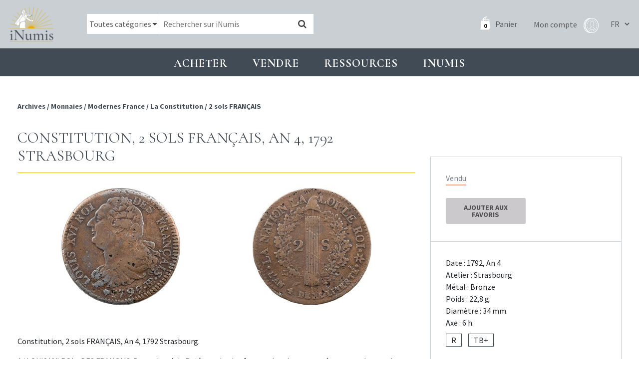

--- FILE ---
content_type: application/javascript
request_url: https://www.inumis.com/wp-content/themes/bb-theme/assets/dist/js/app.min.js?ver=v95
body_size: 60280
content:
function deleteSavedResearch(e,t,n){e.preventDefault(),$.ajax({url:t,type:"POST",statusCode:{200:function(e){$(".saved-"+n).remove()}}})}function eqHeight(e){var t=0;$(e).each(function(){var e=$(this).outerHeight();t<=e&&(t=e)}),$(e).css("min-height",t)}function zommImageProductBlock(){$(".pb-thumbs .thumb-wrap>img").each(function(){var e=$(this).attr("src");$(this).wrap("<div></div>").css("display","block").parent().zoom({url:e,magnify:1})})}function iniSlider(){var e=$("#slider-range").data("min"),t=$("#slider-range").data("max"),n=$("#slider-range").data("curmin"),i=$("#slider-range").data("curmax");$("#slider-range").slider({range:!0,min:e,max:t,values:[n,i],slide:function(e,t){$("#amount").val(t.values[0]+"€ - "+t.values[1]+"€");var n=updateQueryStringParameter("min_price",t.values[0]);n=updateQueryStringParameter("max_price",t.values[1]),console.log(n),window.setTimeout(function(){location.href=n},5e3)}}),$("#amount").val($("#slider-range").slider("values",0)+"€ - "+$("#slider-range").slider("values",1)+"€")}function iniFilterOnChange(){$(".filter-product").change(function(){var e=$(this).val(),t=updateQueryStringParameter($(this).data("type"),e);location.href=t})}function updateQueryStringParameter(e,t){var n=$("#currentURI").val(),i=new RegExp("([?&])"+e+"=.*?(&|$)","i"),r=-1!==n.indexOf("?")?"&":"?";if(n.match(i))var o=n.replace(i,"$1"+e+"="+t+"$2");else o=n+r+e+"="+t;return $("#currentURI").val(o),o}function removeURLParameter(e){return $("#currentURI").val().replace(new RegExp(e+"=\\w+"),"").replace("?&","?").replace("&&","&")}function iniSearchLotVSO(t,n){$("#search-lot .search-lot-btn").click(function(){searchLot(t,n)}),$("#search-lot").keypress(function(e){13==e.keyCode&&searchLot(t,n)})}function searchLot(e,t){$("#num-lot").val().length&&$.ajax({url:"/wp-admin/admin-ajax.php",method:"POST",async:!1,data:{action:"searchLot",vso:e,numLot:$("#num-lot").val()},statusCode:{200:function(e){e?e&&("en"==t&&(e+="&lang=en"),window.open(e,"_blank"),$("#search-lot p").hide()):$("#search-lot p ").show()}}})}function toogleFilters(){0<$("#page-produits").length&&$(".filter-products").click(function(){$(".col-filter-products").toggleClass("show-filters"),$(".toogle-filters").hasClass("ti-angle-down")?($(".toogle-filters").removeClass("ti-angle-down"),$(".toogle-filters").addClass("ti-angle-up")):($(".toogle-filters").removeClass("ti-angle-up"),$(".toogle-filters").addClass("ti-angle-down"))})}function iniFilters(t,n){$(".bb-filters").length?$.ajax({url:"/wp-admin/admin-ajax.php",method:"POST",data:{action:"loadFilters"},statusCode:{200:function(e){e?(loadFilterByType("loadCategFilters","categ",t,n),loadFilterByType("loadMetauxFilters","metaux",t,n),loadFilterByType("loadAteliersFilters","ateliers",t,n),loadFilterByType("loadConservationFilters","conservation",t,n),loadFilterByType("loadDatesFilters","dates",t,n)):$(".bb-filter-categ").html("")}}}):iniFilterOnChange()}function searchTextOnLeft(){var e=$("#search-text input").val();e=encodeURIComponent(e),uri=updateQueryStringParameter("s",e),location.href=uri}function loadFilterByType(e,t,n,i){$.ajax({url:"/wp-admin/admin-ajax.php",method:"POST",data:{action:e,lang:n,currentQueryUrl:i},statusCode:{200:function(e){$(".bb-filter-"+t).html(e),("price"==t?iniSlider:iniFilterOnChange)()}}})}function countDownVSO(){if($(".vso-diff-date").length){var e=$(".vso-diff-date > .s > span").html(),t=$(".vso-diff-date > .m > span").html(),n=$(".vso-diff-date > .h > span").html();$(".vso-diff-date > .d > span").html();setInterval(function(){--e<0&&(e=59,--t),t<0&&(t=59,--n),n<0&&(n=23,0),$(".vso-diff-date > .s > span").html(e),$(".vso-diff-date > .m > span").html(t),$(".vso-diff-date > .h > span").html(n)},1e3)}}!function(e,t){"use strict";"object"==typeof module&&"object"==typeof module.exports?module.exports=e.document?t(e,!0):function(e){if(!e.document)throw new Error("jQuery requires a window with a document");return t(e)}:t(e)}("undefined"!=typeof window?window:this,function(E,e){"use strict";function g(e){return null!=e&&e===e.window}var t=[],C=E.document,i=Object.getPrototypeOf,a=t.slice,m=t.concat,l=t.push,r=t.indexOf,n={},o=n.toString,v=n.hasOwnProperty,s=v.toString,u=s.call(Object),y={},_=function(e){return"function"==typeof e&&"number"!=typeof e.nodeType},c={type:!0,src:!0,noModule:!0};function b(e,t,n){var i,r=(t=t||C).createElement("script");if(r.text=e,n)for(i in c)n[i]&&(r[i]=n[i]);t.head.appendChild(r).parentNode.removeChild(r)}function w(e){return null==e?e+"":"object"==typeof e||"function"==typeof e?n[o.call(e)]||"object":typeof e}var T=function(e,t){return new T.fn.init(e,t)},f=/^[\s\uFEFF\xA0]+|[\s\uFEFF\xA0]+$/g;function h(e){var t=!!e&&"length"in e&&e.length,n=w(e);return!_(e)&&!g(e)&&("array"===n||0===t||"number"==typeof t&&0<t&&t-1 in e)}T.fn=T.prototype={jquery:"3.3.1",constructor:T,length:0,toArray:function(){return a.call(this)},get:function(e){return null==e?a.call(this):e<0?this[e+this.length]:this[e]},pushStack:function(e){var t=T.merge(this.constructor(),e);return t.prevObject=this,t},each:function(e){return T.each(this,e)},map:function(n){return this.pushStack(T.map(this,function(e,t){return n.call(e,t,e)}))},slice:function(){return this.pushStack(a.apply(this,arguments))},first:function(){return this.eq(0)},last:function(){return this.eq(-1)},eq:function(e){var t=this.length,n=+e+(e<0?t:0);return this.pushStack(0<=n&&n<t?[this[n]]:[])},end:function(){return this.prevObject||this.constructor()},push:l,sort:t.sort,splice:t.splice},T.extend=T.fn.extend=function(){var e,t,n,i,r,o,s=arguments[0]||{},a=1,l=arguments.length,u=!1;for("boolean"==typeof s&&(u=s,s=arguments[a]||{},a++),"object"==typeof s||_(s)||(s={}),a===l&&(s=this,a--);a<l;a++)if(null!=(e=arguments[a]))for(t in e)n=s[t],s!==(i=e[t])&&(u&&i&&(T.isPlainObject(i)||(r=Array.isArray(i)))?(o=r?(r=!1,n&&Array.isArray(n)?n:[]):n&&T.isPlainObject(n)?n:{},s[t]=T.extend(u,o,i)):void 0!==i&&(s[t]=i));return s},T.extend({expando:"jQuery"+("3.3.1"+Math.random()).replace(/\D/g,""),isReady:!0,error:function(e){throw new Error(e)},noop:function(){},isPlainObject:function(e){var t,n;return!(!e||"[object Object]"!==o.call(e)||(t=i(e))&&("function"!=typeof(n=v.call(t,"constructor")&&t.constructor)||s.call(n)!==u))},isEmptyObject:function(e){var t;for(t in e)return!1;return!0},globalEval:function(e){b(e)},each:function(e,t){var n,i=0;if(h(e))for(n=e.length;i<n&&!1!==t.call(e[i],i,e[i]);i++);else for(i in e)if(!1===t.call(e[i],i,e[i]))break;return e},trim:function(e){return null==e?"":(e+"").replace(f,"")},makeArray:function(e,t){var n=t||[];return null!=e&&(h(Object(e))?T.merge(n,"string"==typeof e?[e]:e):l.call(n,e)),n},inArray:function(e,t,n){return null==t?-1:r.call(t,e,n)},merge:function(e,t){for(var n=+t.length,i=0,r=e.length;i<n;i++)e[r++]=t[i];return e.length=r,e},grep:function(e,t,n){for(var i=[],r=0,o=e.length,s=!n;r<o;r++)!t(e[r],r)!=s&&i.push(e[r]);return i},map:function(e,t,n){var i,r,o=0,s=[];if(h(e))for(i=e.length;o<i;o++)null!=(r=t(e[o],o,n))&&s.push(r);else for(o in e)null!=(r=t(e[o],o,n))&&s.push(r);return m.apply([],s)},guid:1,support:y}),"function"==typeof Symbol&&(T.fn[Symbol.iterator]=t[Symbol.iterator]),T.each("Boolean Number String Function Array Date RegExp Object Error Symbol".split(" "),function(e,t){n["[object "+t+"]"]=t.toLowerCase()});var d=function(n){function f(e,t,n){var i="0x"+t-65536;return i!=i||n?t:i<0?String.fromCharCode(65536+i):String.fromCharCode(i>>10|55296,1023&i|56320)}function r(){x()}var e,d,b,o,s,p,h,g,w,l,u,x,E,a,C,m,c,v,y,T="sizzle"+ +new Date,_=n.document,S=0,i=0,D=se(),A=se(),k=se(),N=function(e,t){return e===t&&(u=!0),0},O={}.hasOwnProperty,t=[],I=t.pop,j=t.push,L=t.push,P=t.slice,M=function(e,t){for(var n=0,i=e.length;n<i;n++)if(e[n]===t)return n;return-1},H="checked|selected|async|autofocus|autoplay|controls|defer|disabled|hidden|ismap|loop|multiple|open|readonly|required|scoped",q="[\\x20\\t\\r\\n\\f]",R="(?:\\\\.|[\\w-]|[^\0-\\xa0])+",W="\\["+q+"*("+R+")(?:"+q+"*([*^$|!~]?=)"+q+"*(?:'((?:\\\\.|[^\\\\'])*)'|\"((?:\\\\.|[^\\\\\"])*)\"|("+R+"))|)"+q+"*\\]",F=":("+R+")(?:\\((('((?:\\\\.|[^\\\\'])*)'|\"((?:\\\\.|[^\\\\\"])*)\")|((?:\\\\.|[^\\\\()[\\]]|"+W+")*)|.*)\\)|)",$=new RegExp(q+"+","g"),B=new RegExp("^"+q+"+|((?:^|[^\\\\])(?:\\\\.)*)"+q+"+$","g"),U=new RegExp("^"+q+"*,"+q+"*"),Q=new RegExp("^"+q+"*([>+~]|"+q+")"+q+"*"),z=new RegExp("="+q+"*([^\\]'\"]*?)"+q+"*\\]","g"),V=new RegExp(F),K=new RegExp("^"+R+"$"),Y={ID:new RegExp("^#("+R+")"),CLASS:new RegExp("^\\.("+R+")"),TAG:new RegExp("^("+R+"|[*])"),ATTR:new RegExp("^"+W),PSEUDO:new RegExp("^"+F),CHILD:new RegExp("^:(only|first|last|nth|nth-last)-(child|of-type)(?:\\("+q+"*(even|odd|(([+-]|)(\\d*)n|)"+q+"*(?:([+-]|)"+q+"*(\\d+)|))"+q+"*\\)|)","i"),bool:new RegExp("^(?:"+H+")$","i"),needsContext:new RegExp("^"+q+"*[>+~]|:(even|odd|eq|gt|lt|nth|first|last)(?:\\("+q+"*((?:-\\d)?\\d*)"+q+"*\\)|)(?=[^-]|$)","i")},X=/^(?:input|select|textarea|button)$/i,G=/^h\d$/i,J=/^[^{]+\{\s*\[native \w/,Z=/^(?:#([\w-]+)|(\w+)|\.([\w-]+))$/,ee=/[+~]/,te=new RegExp("\\\\([\\da-f]{1,6}"+q+"?|("+q+")|.)","ig"),ne=/([\0-\x1f\x7f]|^-?\d)|^-$|[^\0-\x1f\x7f-\uFFFF\w-]/g,ie=function(e,t){return t?"\0"===e?"�":e.slice(0,-1)+"\\"+e.charCodeAt(e.length-1).toString(16)+" ":"\\"+e},re=ye(function(e){return!0===e.disabled&&("form"in e||"label"in e)},{dir:"parentNode",next:"legend"});try{L.apply(t=P.call(_.childNodes),_.childNodes),t[_.childNodes.length].nodeType}catch(n){L={apply:t.length?function(e,t){j.apply(e,P.call(t))}:function(e,t){for(var n=e.length,i=0;e[n++]=t[i++];);e.length=n-1}}}function oe(e,t,n,i){var r,o,s,a,l,u,c,f=t&&t.ownerDocument,h=t?t.nodeType:9;if(n=n||[],"string"!=typeof e||!e||1!==h&&9!==h&&11!==h)return n;if(!i&&((t?t.ownerDocument||t:_)!==E&&x(t),t=t||E,C)){if(11!==h&&(l=Z.exec(e)))if(r=l[1]){if(9===h){if(!(s=t.getElementById(r)))return n;if(s.id===r)return n.push(s),n}else if(f&&(s=f.getElementById(r))&&y(t,s)&&s.id===r)return n.push(s),n}else{if(l[2])return L.apply(n,t.getElementsByTagName(e)),n;if((r=l[3])&&d.getElementsByClassName&&t.getElementsByClassName)return L.apply(n,t.getElementsByClassName(r)),n}if(d.qsa&&!k[e+" "]&&(!m||!m.test(e))){if(1!==h)f=t,c=e;else if("object"!==t.nodeName.toLowerCase()){for((a=t.getAttribute("id"))?a=a.replace(ne,ie):t.setAttribute("id",a=T),o=(u=p(e)).length;o--;)u[o]="#"+a+" "+ve(u[o]);c=u.join(","),f=ee.test(e)&&ge(t.parentNode)||t}if(c)try{return L.apply(n,f.querySelectorAll(c)),n}catch(e){}finally{a===T&&t.removeAttribute("id")}}}return g(e.replace(B,"$1"),t,n,i)}function se(){var i=[];return function e(t,n){return i.push(t+" ")>b.cacheLength&&delete e[i.shift()],e[t+" "]=n}}function ae(e){return e[T]=!0,e}function le(e){var t=E.createElement("fieldset");try{return!!e(t)}catch(e){return!1}finally{t.parentNode&&t.parentNode.removeChild(t),t=null}}function ue(e,t){for(var n=e.split("|"),i=n.length;i--;)b.attrHandle[n[i]]=t}function ce(e,t){var n=t&&e,i=n&&1===e.nodeType&&1===t.nodeType&&e.sourceIndex-t.sourceIndex;if(i)return i;if(n)for(;n=n.nextSibling;)if(n===t)return-1;return e?1:-1}function fe(t){return function(e){return"input"===e.nodeName.toLowerCase()&&e.type===t}}function he(n){return function(e){var t=e.nodeName.toLowerCase();return("input"===t||"button"===t)&&e.type===n}}function de(t){return function(e){return"form"in e?e.parentNode&&!1===e.disabled?"label"in e?"label"in e.parentNode?e.parentNode.disabled===t:e.disabled===t:e.isDisabled===t||e.isDisabled!==!t&&re(e)===t:e.disabled===t:"label"in e&&e.disabled===t}}function pe(s){return ae(function(o){return o=+o,ae(function(e,t){for(var n,i=s([],e.length,o),r=i.length;r--;)e[n=i[r]]&&(e[n]=!(t[n]=e[n]))})})}function ge(e){return e&&void 0!==e.getElementsByTagName&&e}for(e in d=oe.support={},s=oe.isXML=function(e){var t=e&&(e.ownerDocument||e).documentElement;return!!t&&"HTML"!==t.nodeName},x=oe.setDocument=function(e){var t,n,i=e?e.ownerDocument||e:_;return i!==E&&9===i.nodeType&&i.documentElement&&(a=(E=i).documentElement,C=!s(E),_!==E&&(n=E.defaultView)&&n.top!==n&&(n.addEventListener?n.addEventListener("unload",r,!1):n.attachEvent&&n.attachEvent("onunload",r)),d.attributes=le(function(e){return e.className="i",!e.getAttribute("className")}),d.getElementsByTagName=le(function(e){return e.appendChild(E.createComment("")),!e.getElementsByTagName("*").length}),d.getElementsByClassName=J.test(E.getElementsByClassName),d.getById=le(function(e){return a.appendChild(e).id=T,!E.getElementsByName||!E.getElementsByName(T).length}),d.getById?(b.filter.ID=function(e){var t=e.replace(te,f);return function(e){return e.getAttribute("id")===t}},b.find.ID=function(e,t){if(void 0!==t.getElementById&&C){var n=t.getElementById(e);return n?[n]:[]}}):(b.filter.ID=function(e){var n=e.replace(te,f);return function(e){var t=void 0!==e.getAttributeNode&&e.getAttributeNode("id");return t&&t.value===n}},b.find.ID=function(e,t){if(void 0!==t.getElementById&&C){var n,i,r,o=t.getElementById(e);if(o){if((n=o.getAttributeNode("id"))&&n.value===e)return[o];for(r=t.getElementsByName(e),i=0;o=r[i++];)if((n=o.getAttributeNode("id"))&&n.value===e)return[o]}return[]}}),b.find.TAG=d.getElementsByTagName?function(e,t){return void 0!==t.getElementsByTagName?t.getElementsByTagName(e):d.qsa?t.querySelectorAll(e):void 0}:function(e,t){var n,i=[],r=0,o=t.getElementsByTagName(e);if("*"!==e)return o;for(;n=o[r++];)1===n.nodeType&&i.push(n);return i},b.find.CLASS=d.getElementsByClassName&&function(e,t){if(void 0!==t.getElementsByClassName&&C)return t.getElementsByClassName(e)},c=[],m=[],(d.qsa=J.test(E.querySelectorAll))&&(le(function(e){a.appendChild(e).innerHTML="<a id='"+T+"'></a><select id='"+T+"-\r\\' msallowcapture=''><option selected=''></option></select>",e.querySelectorAll("[msallowcapture^='']").length&&m.push("[*^$]="+q+"*(?:''|\"\")"),e.querySelectorAll("[selected]").length||m.push("\\["+q+"*(?:value|"+H+")"),e.querySelectorAll("[id~="+T+"-]").length||m.push("~="),e.querySelectorAll(":checked").length||m.push(":checked"),e.querySelectorAll("a#"+T+"+*").length||m.push(".#.+[+~]")}),le(function(e){e.innerHTML="<a href='' disabled='disabled'></a><select disabled='disabled'><option/></select>";var t=E.createElement("input");t.setAttribute("type","hidden"),e.appendChild(t).setAttribute("name","D"),e.querySelectorAll("[name=d]").length&&m.push("name"+q+"*[*^$|!~]?="),2!==e.querySelectorAll(":enabled").length&&m.push(":enabled",":disabled"),a.appendChild(e).disabled=!0,2!==e.querySelectorAll(":disabled").length&&m.push(":enabled",":disabled"),e.querySelectorAll("*,:x"),m.push(",.*:")})),(d.matchesSelector=J.test(v=a.matches||a.webkitMatchesSelector||a.mozMatchesSelector||a.oMatchesSelector||a.msMatchesSelector))&&le(function(e){d.disconnectedMatch=v.call(e,"*"),v.call(e,"[s!='']:x"),c.push("!=",F)}),m=m.length&&new RegExp(m.join("|")),c=c.length&&new RegExp(c.join("|")),t=J.test(a.compareDocumentPosition),y=t||J.test(a.contains)?function(e,t){var n=9===e.nodeType?e.documentElement:e,i=t&&t.parentNode;return e===i||!(!i||1!==i.nodeType||!(n.contains?n.contains(i):e.compareDocumentPosition&&16&e.compareDocumentPosition(i)))}:function(e,t){if(t)for(;t=t.parentNode;)if(t===e)return!0;return!1},N=t?function(e,t){if(e===t)return u=!0,0;var n=!e.compareDocumentPosition-!t.compareDocumentPosition;return n||(1&(n=(e.ownerDocument||e)===(t.ownerDocument||t)?e.compareDocumentPosition(t):1)||!d.sortDetached&&t.compareDocumentPosition(e)===n?e===E||e.ownerDocument===_&&y(_,e)?-1:t===E||t.ownerDocument===_&&y(_,t)?1:l?M(l,e)-M(l,t):0:4&n?-1:1)}:function(e,t){if(e===t)return u=!0,0;var n,i=0,r=e.parentNode,o=t.parentNode,s=[e],a=[t];if(!r||!o)return e===E?-1:t===E?1:r?-1:o?1:l?M(l,e)-M(l,t):0;if(r===o)return ce(e,t);for(n=e;n=n.parentNode;)s.unshift(n);for(n=t;n=n.parentNode;)a.unshift(n);for(;s[i]===a[i];)i++;return i?ce(s[i],a[i]):s[i]===_?-1:a[i]===_?1:0}),E},oe.matches=function(e,t){return oe(e,null,null,t)},oe.matchesSelector=function(e,t){if((e.ownerDocument||e)!==E&&x(e),t=t.replace(z,"='$1']"),d.matchesSelector&&C&&!k[t+" "]&&(!c||!c.test(t))&&(!m||!m.test(t)))try{var n=v.call(e,t);if(n||d.disconnectedMatch||e.document&&11!==e.document.nodeType)return n}catch(e){}return 0<oe(t,E,null,[e]).length},oe.contains=function(e,t){return(e.ownerDocument||e)!==E&&x(e),y(e,t)},oe.attr=function(e,t){(e.ownerDocument||e)!==E&&x(e);var n=b.attrHandle[t.toLowerCase()],i=n&&O.call(b.attrHandle,t.toLowerCase())?n(e,t,!C):void 0;return void 0!==i?i:d.attributes||!C?e.getAttribute(t):(i=e.getAttributeNode(t))&&i.specified?i.value:null},oe.escape=function(e){return(e+"").replace(ne,ie)},oe.error=function(e){throw new Error("Syntax error, unrecognized expression: "+e)},oe.uniqueSort=function(e){var t,n=[],i=0,r=0;if(u=!d.detectDuplicates,l=!d.sortStable&&e.slice(0),e.sort(N),u){for(;t=e[r++];)t===e[r]&&(i=n.push(r));for(;i--;)e.splice(n[i],1)}return l=null,e},o=oe.getText=function(e){var t,n="",i=0,r=e.nodeType;if(r){if(1===r||9===r||11===r){if("string"==typeof e.textContent)return e.textContent;for(e=e.firstChild;e;e=e.nextSibling)n+=o(e)}else if(3===r||4===r)return e.nodeValue}else for(;t=e[i++];)n+=o(t);return n},(b=oe.selectors={cacheLength:50,createPseudo:ae,match:Y,attrHandle:{},find:{},relative:{">":{dir:"parentNode",first:!0}," ":{dir:"parentNode"},"+":{dir:"previousSibling",first:!0},"~":{dir:"previousSibling"}},preFilter:{ATTR:function(e){return e[1]=e[1].replace(te,f),e[3]=(e[3]||e[4]||e[5]||"").replace(te,f),"~="===e[2]&&(e[3]=" "+e[3]+" "),e.slice(0,4)},CHILD:function(e){return e[1]=e[1].toLowerCase(),"nth"===e[1].slice(0,3)?(e[3]||oe.error(e[0]),e[4]=+(e[4]?e[5]+(e[6]||1):2*("even"===e[3]||"odd"===e[3])),e[5]=+(e[7]+e[8]||"odd"===e[3])):e[3]&&oe.error(e[0]),e},PSEUDO:function(e){var t,n=!e[6]&&e[2];return Y.CHILD.test(e[0])?null:(e[3]?e[2]=e[4]||e[5]||"":n&&V.test(n)&&(t=p(n,!0))&&(t=n.indexOf(")",n.length-t)-n.length)&&(e[0]=e[0].slice(0,t),e[2]=n.slice(0,t)),e.slice(0,3))}},filter:{TAG:function(e){var t=e.replace(te,f).toLowerCase();return"*"===e?function(){return!0}:function(e){return e.nodeName&&e.nodeName.toLowerCase()===t}},CLASS:function(e){var t=D[e+" "];return t||(t=new RegExp("(^|"+q+")"+e+"("+q+"|$)"))&&D(e,function(e){return t.test("string"==typeof e.className&&e.className||void 0!==e.getAttribute&&e.getAttribute("class")||"")})},ATTR:function(n,i,r){return function(e){var t=oe.attr(e,n);return null==t?"!="===i:!i||(t+="","="===i?t===r:"!="===i?t!==r:"^="===i?r&&0===t.indexOf(r):"*="===i?r&&-1<t.indexOf(r):"$="===i?r&&t.slice(-r.length)===r:"~="===i?-1<(" "+t.replace($," ")+" ").indexOf(r):"|="===i&&(t===r||t.slice(0,r.length+1)===r+"-"))}},CHILD:function(p,e,t,g,m){var v="nth"!==p.slice(0,3),y="last"!==p.slice(-4),_="of-type"===e;return 1===g&&0===m?function(e){return!!e.parentNode}:function(e,t,n){var i,r,o,s,a,l,u=v!=y?"nextSibling":"previousSibling",c=e.parentNode,f=_&&e.nodeName.toLowerCase(),h=!n&&!_,d=!1;if(c){if(v){for(;u;){for(s=e;s=s[u];)if(_?s.nodeName.toLowerCase()===f:1===s.nodeType)return!1;l=u="only"===p&&!l&&"nextSibling"}return!0}if(l=[y?c.firstChild:c.lastChild],y&&h){for(d=(a=(i=(r=(o=(s=c)[T]||(s[T]={}))[s.uniqueID]||(o[s.uniqueID]={}))[p]||[])[0]===S&&i[1])&&i[2],s=a&&c.childNodes[a];s=++a&&s&&s[u]||(d=a=0)||l.pop();)if(1===s.nodeType&&++d&&s===e){r[p]=[S,a,d];break}}else if(h&&(d=a=(i=(r=(o=(s=e)[T]||(s[T]={}))[s.uniqueID]||(o[s.uniqueID]={}))[p]||[])[0]===S&&i[1]),!1===d)for(;(s=++a&&s&&s[u]||(d=a=0)||l.pop())&&((_?s.nodeName.toLowerCase()!==f:1!==s.nodeType)||!++d||(h&&((r=(o=s[T]||(s[T]={}))[s.uniqueID]||(o[s.uniqueID]={}))[p]=[S,d]),s!==e)););return(d-=m)===g||d%g==0&&0<=d/g}}},PSEUDO:function(e,o){var t,s=b.pseudos[e]||b.setFilters[e.toLowerCase()]||oe.error("unsupported pseudo: "+e);return s[T]?s(o):1<s.length?(t=[e,e,"",o],b.setFilters.hasOwnProperty(e.toLowerCase())?ae(function(e,t){for(var n,i=s(e,o),r=i.length;r--;)e[n=M(e,i[r])]=!(t[n]=i[r])}):function(e){return s(e,0,t)}):s}},pseudos:{not:ae(function(e){var i=[],r=[],a=h(e.replace(B,"$1"));return a[T]?ae(function(e,t,n,i){for(var r,o=a(e,null,i,[]),s=e.length;s--;)(r=o[s])&&(e[s]=!(t[s]=r))}):function(e,t,n){return i[0]=e,a(i,null,n,r),i[0]=null,!r.pop()}}),has:ae(function(t){return function(e){return 0<oe(t,e).length}}),contains:ae(function(t){return t=t.replace(te,f),function(e){return-1<(e.textContent||e.innerText||o(e)).indexOf(t)}}),lang:ae(function(n){return K.test(n||"")||oe.error("unsupported lang: "+n),n=n.replace(te,f).toLowerCase(),function(e){var t;do{if(t=C?e.lang:e.getAttribute("xml:lang")||e.getAttribute("lang"))return(t=t.toLowerCase())===n||0===t.indexOf(n+"-")}while((e=e.parentNode)&&1===e.nodeType);return!1}}),target:function(e){var t=n.location&&n.location.hash;return t&&t.slice(1)===e.id},root:function(e){return e===a},focus:function(e){return e===E.activeElement&&(!E.hasFocus||E.hasFocus())&&!!(e.type||e.href||~e.tabIndex)},enabled:de(!1),disabled:de(!0),checked:function(e){var t=e.nodeName.toLowerCase();return"input"===t&&!!e.checked||"option"===t&&!!e.selected},selected:function(e){return e.parentNode&&e.parentNode.selectedIndex,!0===e.selected},empty:function(e){for(e=e.firstChild;e;e=e.nextSibling)if(e.nodeType<6)return!1;return!0},parent:function(e){return!b.pseudos.empty(e)},header:function(e){return G.test(e.nodeName)},input:function(e){return X.test(e.nodeName)},button:function(e){var t=e.nodeName.toLowerCase();return"input"===t&&"button"===e.type||"button"===t},text:function(e){var t;return"input"===e.nodeName.toLowerCase()&&"text"===e.type&&(null==(t=e.getAttribute("type"))||"text"===t.toLowerCase())},first:pe(function(){return[0]}),last:pe(function(e,t){return[t-1]}),eq:pe(function(e,t,n){return[n<0?n+t:n]}),even:pe(function(e,t){for(var n=0;n<t;n+=2)e.push(n);return e}),odd:pe(function(e,t){for(var n=1;n<t;n+=2)e.push(n);return e}),lt:pe(function(e,t,n){for(var i=n<0?n+t:n;0<=--i;)e.push(i);return e}),gt:pe(function(e,t,n){for(var i=n<0?n+t:n;++i<t;)e.push(i);return e})}}).pseudos.nth=b.pseudos.eq,{radio:!0,checkbox:!0,file:!0,password:!0,image:!0})b.pseudos[e]=fe(e);for(e in{submit:!0,reset:!0})b.pseudos[e]=he(e);function me(){}function ve(e){for(var t=0,n=e.length,i="";t<n;t++)i+=e[t].value;return i}function ye(a,e,t){var l=e.dir,u=e.next,c=u||l,f=t&&"parentNode"===c,h=i++;return e.first?function(e,t,n){for(;e=e[l];)if(1===e.nodeType||f)return a(e,t,n);return!1}:function(e,t,n){var i,r,o,s=[S,h];if(n){for(;e=e[l];)if((1===e.nodeType||f)&&a(e,t,n))return!0}else for(;e=e[l];)if(1===e.nodeType||f)if(r=(o=e[T]||(e[T]={}))[e.uniqueID]||(o[e.uniqueID]={}),u&&u===e.nodeName.toLowerCase())e=e[l]||e;else{if((i=r[c])&&i[0]===S&&i[1]===h)return s[2]=i[2];if((r[c]=s)[2]=a(e,t,n))return!0}return!1}}function _e(r){return 1<r.length?function(e,t,n){for(var i=r.length;i--;)if(!r[i](e,t,n))return!1;return!0}:r[0]}function be(e,t,n,i,r){for(var o,s=[],a=0,l=e.length,u=null!=t;a<l;a++)(o=e[a])&&(n&&!n(o,i,r)||(s.push(o),u&&t.push(a)));return s}function we(d,p,g,m,v,e){return m&&!m[T]&&(m=we(m)),v&&!v[T]&&(v=we(v,e)),ae(function(e,t,n,i){var r,o,s,a=[],l=[],u=t.length,c=e||function(e,t,n){for(var i=0,r=t.length;i<r;i++)oe(e,t[i],n);return n}(p||"*",n.nodeType?[n]:n,[]),f=!d||!e&&p?c:be(c,a,d,n,i),h=g?v||(e?d:u||m)?[]:t:f;if(g&&g(f,h,n,i),m)for(r=be(h,l),m(r,[],n,i),o=r.length;o--;)(s=r[o])&&(h[l[o]]=!(f[l[o]]=s));if(e){if(v||d){if(v){for(r=[],o=h.length;o--;)(s=h[o])&&r.push(f[o]=s);v(null,h=[],r,i)}for(o=h.length;o--;)(s=h[o])&&-1<(r=v?M(e,s):a[o])&&(e[r]=!(t[r]=s))}}else h=be(h===t?h.splice(u,h.length):h),v?v(null,t,h,i):L.apply(t,h)})}function xe(e){for(var r,t,n,i=e.length,o=b.relative[e[0].type],s=o||b.relative[" "],a=o?1:0,l=ye(function(e){return e===r},s,!0),u=ye(function(e){return-1<M(r,e)},s,!0),c=[function(e,t,n){var i=!o&&(n||t!==w)||((r=t).nodeType?l:u)(e,t,n);return r=null,i}];a<i;a++)if(t=b.relative[e[a].type])c=[ye(_e(c),t)];else{if((t=b.filter[e[a].type].apply(null,e[a].matches))[T]){for(n=++a;n<i&&!b.relative[e[n].type];n++);return we(1<a&&_e(c),1<a&&ve(e.slice(0,a-1).concat({value:" "===e[a-2].type?"*":""})).replace(B,"$1"),t,a<n&&xe(e.slice(a,n)),n<i&&xe(e=e.slice(n)),n<i&&ve(e))}c.push(t)}return _e(c)}function Ee(m,v){function e(e,t,n,i,r){var o,s,a,l=0,u="0",c=e&&[],f=[],h=w,d=e||_&&b.find.TAG("*",r),p=S+=null==h?1:Math.random()||.1,g=d.length;for(r&&(w=t===E||t||r);u!==g&&null!=(o=d[u]);u++){if(_&&o){for(s=0,t||o.ownerDocument===E||(x(o),n=!C);a=m[s++];)if(a(o,t||E,n)){i.push(o);break}r&&(S=p)}y&&((o=!a&&o)&&l--,e&&c.push(o))}if(l+=u,y&&u!==l){for(s=0;a=v[s++];)a(c,f,t,n);if(e){if(0<l)for(;u--;)c[u]||f[u]||(f[u]=I.call(i));f=be(f)}L.apply(i,f),r&&!e&&0<f.length&&1<l+v.length&&oe.uniqueSort(i)}return r&&(S=p,w=h),c}var y=0<v.length,_=0<m.length;return y?ae(e):e}return me.prototype=b.filters=b.pseudos,b.setFilters=new me,p=oe.tokenize=function(e,t){var n,i,r,o,s,a,l,u=A[e+" "];if(u)return t?0:u.slice(0);for(s=e,a=[],l=b.preFilter;s;){for(o in n&&!(i=U.exec(s))||(i&&(s=s.slice(i[0].length)||s),a.push(r=[])),n=!1,(i=Q.exec(s))&&(n=i.shift(),r.push({value:n,type:i[0].replace(B," ")}),s=s.slice(n.length)),b.filter)!(i=Y[o].exec(s))||l[o]&&!(i=l[o](i))||(n=i.shift(),r.push({value:n,type:o,matches:i}),s=s.slice(n.length));if(!n)break}return t?s.length:s?oe.error(e):A(e,a).slice(0)},h=oe.compile=function(e,t){var n,i=[],r=[],o=k[e+" "];if(!o){for(n=(t=t||p(e)).length;n--;)(o=xe(t[n]))[T]?i.push(o):r.push(o);(o=k(e,Ee(r,i))).selector=e}return o},g=oe.select=function(e,t,n,i){var r,o,s,a,l,u="function"==typeof e&&e,c=!i&&p(e=u.selector||e);if(n=n||[],1===c.length){if(2<(o=c[0]=c[0].slice(0)).length&&"ID"===(s=o[0]).type&&9===t.nodeType&&C&&b.relative[o[1].type]){if(!(t=(b.find.ID(s.matches[0].replace(te,f),t)||[])[0]))return n;u&&(t=t.parentNode),e=e.slice(o.shift().value.length)}for(r=Y.needsContext.test(e)?0:o.length;r--&&(s=o[r],!b.relative[a=s.type]);)if((l=b.find[a])&&(i=l(s.matches[0].replace(te,f),ee.test(o[0].type)&&ge(t.parentNode)||t))){if(o.splice(r,1),!(e=i.length&&ve(o)))return L.apply(n,i),n;break}}return(u||h(e,c))(i,t,!C,n,!t||ee.test(e)&&ge(t.parentNode)||t),n},d.sortStable=T.split("").sort(N).join("")===T,d.detectDuplicates=!!u,x(),d.sortDetached=le(function(e){return 1&e.compareDocumentPosition(E.createElement("fieldset"))}),le(function(e){return e.innerHTML="<a href='#'></a>","#"===e.firstChild.getAttribute("href")})||ue("type|href|height|width",function(e,t,n){if(!n)return e.getAttribute(t,"type"===t.toLowerCase()?1:2)}),d.attributes&&le(function(e){return e.innerHTML="<input/>",e.firstChild.setAttribute("value",""),""===e.firstChild.getAttribute("value")})||ue("value",function(e,t,n){if(!n&&"input"===e.nodeName.toLowerCase())return e.defaultValue}),le(function(e){return null==e.getAttribute("disabled")})||ue(H,function(e,t,n){var i;if(!n)return!0===e[t]?t.toLowerCase():(i=e.getAttributeNode(t))&&i.specified?i.value:null}),oe}(E);T.find=d,T.expr=d.selectors,T.expr[":"]=T.expr.pseudos,T.uniqueSort=T.unique=d.uniqueSort,T.text=d.getText,T.isXMLDoc=d.isXML,T.contains=d.contains,T.escapeSelector=d.escape;function p(e,t,n){for(var i=[],r=void 0!==n;(e=e[t])&&9!==e.nodeType;)if(1===e.nodeType){if(r&&T(e).is(n))break;i.push(e)}return i}function x(e,t){for(var n=[];e;e=e.nextSibling)1===e.nodeType&&e!==t&&n.push(e);return n}var S=T.expr.match.needsContext;function D(e,t){return e.nodeName&&e.nodeName.toLowerCase()===t.toLowerCase()}var A=/^<([a-z][^\/\0>:\x20\t\r\n\f]*)[\x20\t\r\n\f]*\/?>(?:<\/\1>|)$/i;function k(e,n,i){return _(n)?T.grep(e,function(e,t){return!!n.call(e,t,e)!==i}):n.nodeType?T.grep(e,function(e){return e===n!==i}):"string"!=typeof n?T.grep(e,function(e){return-1<r.call(n,e)!==i}):T.filter(n,e,i)}T.filter=function(e,t,n){var i=t[0];return n&&(e=":not("+e+")"),1===t.length&&1===i.nodeType?T.find.matchesSelector(i,e)?[i]:[]:T.find.matches(e,T.grep(t,function(e){return 1===e.nodeType}))},T.fn.extend({find:function(e){var t,n,i=this.length,r=this;if("string"!=typeof e)return this.pushStack(T(e).filter(function(){for(t=0;t<i;t++)if(T.contains(r[t],this))return!0}));for(n=this.pushStack([]),t=0;t<i;t++)T.find(e,r[t],n);return 1<i?T.uniqueSort(n):n},filter:function(e){return this.pushStack(k(this,e||[],!1))},not:function(e){return this.pushStack(k(this,e||[],!0))},is:function(e){return!!k(this,"string"==typeof e&&S.test(e)?T(e):e||[],!1).length}});var N,O=/^(?:\s*(<[\w\W]+>)[^>]*|#([\w-]+))$/;(T.fn.init=function(e,t,n){var i,r;if(!e)return this;if(n=n||N,"string"!=typeof e)return e.nodeType?(this[0]=e,this.length=1,this):_(e)?void 0!==n.ready?n.ready(e):e(T):T.makeArray(e,this);if(!(i="<"===e[0]&&">"===e[e.length-1]&&3<=e.length?[null,e,null]:O.exec(e))||!i[1]&&t)return!t||t.jquery?(t||n).find(e):this.constructor(t).find(e);if(i[1]){if(t=t instanceof T?t[0]:t,T.merge(this,T.parseHTML(i[1],t&&t.nodeType?t.ownerDocument||t:C,!0)),A.test(i[1])&&T.isPlainObject(t))for(i in t)_(this[i])?this[i](t[i]):this.attr(i,t[i]);return this}return(r=C.getElementById(i[2]))&&(this[0]=r,this.length=1),this}).prototype=T.fn,N=T(C);var I=/^(?:parents|prev(?:Until|All))/,j={children:!0,contents:!0,next:!0,prev:!0};function L(e,t){for(;(e=e[t])&&1!==e.nodeType;);return e}T.fn.extend({has:function(e){var t=T(e,this),n=t.length;return this.filter(function(){for(var e=0;e<n;e++)if(T.contains(this,t[e]))return!0})},closest:function(e,t){var n,i=0,r=this.length,o=[],s="string"!=typeof e&&T(e);if(!S.test(e))for(;i<r;i++)for(n=this[i];n&&n!==t;n=n.parentNode)if(n.nodeType<11&&(s?-1<s.index(n):1===n.nodeType&&T.find.matchesSelector(n,e))){o.push(n);break}return this.pushStack(1<o.length?T.uniqueSort(o):o)},index:function(e){return e?"string"==typeof e?r.call(T(e),this[0]):r.call(this,e.jquery?e[0]:e):this[0]&&this[0].parentNode?this.first().prevAll().length:-1},add:function(e,t){return this.pushStack(T.uniqueSort(T.merge(this.get(),T(e,t))))},addBack:function(e){return this.add(null==e?this.prevObject:this.prevObject.filter(e))}}),T.each({parent:function(e){var t=e.parentNode;return t&&11!==t.nodeType?t:null},parents:function(e){return p(e,"parentNode")},parentsUntil:function(e,t,n){return p(e,"parentNode",n)},next:function(e){return L(e,"nextSibling")},prev:function(e){return L(e,"previousSibling")},nextAll:function(e){return p(e,"nextSibling")},prevAll:function(e){return p(e,"previousSibling")},nextUntil:function(e,t,n){return p(e,"nextSibling",n)},prevUntil:function(e,t,n){return p(e,"previousSibling",n)},siblings:function(e){return x((e.parentNode||{}).firstChild,e)},children:function(e){return x(e.firstChild)},contents:function(e){return D(e,"iframe")?e.contentDocument:(D(e,"template")&&(e=e.content||e),T.merge([],e.childNodes))}},function(i,r){T.fn[i]=function(e,t){var n=T.map(this,r,e);return"Until"!==i.slice(-5)&&(t=e),t&&"string"==typeof t&&(n=T.filter(t,n)),1<this.length&&(j[i]||T.uniqueSort(n),I.test(i)&&n.reverse()),this.pushStack(n)}});var P=/[^\x20\t\r\n\f]+/g;function M(e){return e}function H(e){throw e}function q(e,t,n,i){var r;try{e&&_(r=e.promise)?r.call(e).done(t).fail(n):e&&_(r=e.then)?r.call(e,t,n):t.apply(void 0,[e].slice(i))}catch(e){n.apply(void 0,[e])}}T.Callbacks=function(i){var e,n;i="string"==typeof i?(e=i,n={},T.each(e.match(P)||[],function(e,t){n[t]=!0}),n):T.extend({},i);function r(){for(a=a||i.once,s=o=!0;u.length;c=-1)for(t=u.shift();++c<l.length;)!1===l[c].apply(t[0],t[1])&&i.stopOnFalse&&(c=l.length,t=!1);i.memory||(t=!1),o=!1,a&&(l=t?[]:"")}var o,t,s,a,l=[],u=[],c=-1,f={add:function(){return l&&(t&&!o&&(c=l.length-1,u.push(t)),function n(e){T.each(e,function(e,t){_(t)?i.unique&&f.has(t)||l.push(t):t&&t.length&&"string"!==w(t)&&n(t)})}(arguments),t&&!o&&r()),this},remove:function(){return T.each(arguments,function(e,t){for(var n;-1<(n=T.inArray(t,l,n));)l.splice(n,1),n<=c&&c--}),this},has:function(e){return e?-1<T.inArray(e,l):0<l.length},empty:function(){return l=l&&[],this},disable:function(){return a=u=[],l=t="",this},disabled:function(){return!l},lock:function(){return a=u=[],t||o||(l=t=""),this},locked:function(){return!!a},fireWith:function(e,t){return a||(t=[e,(t=t||[]).slice?t.slice():t],u.push(t),o||r()),this},fire:function(){return f.fireWith(this,arguments),this},fired:function(){return!!s}};return f},T.extend({Deferred:function(e){var o=[["notify","progress",T.Callbacks("memory"),T.Callbacks("memory"),2],["resolve","done",T.Callbacks("once memory"),T.Callbacks("once memory"),0,"resolved"],["reject","fail",T.Callbacks("once memory"),T.Callbacks("once memory"),1,"rejected"]],r="pending",s={state:function(){return r},always:function(){return a.done(arguments).fail(arguments),this},catch:function(e){return s.then(null,e)},pipe:function(){var r=arguments;return T.Deferred(function(i){T.each(o,function(e,t){var n=_(r[t[4]])&&r[t[4]];a[t[1]](function(){var e=n&&n.apply(this,arguments);e&&_(e.promise)?e.promise().progress(i.notify).done(i.resolve).fail(i.reject):i[t[0]+"With"](this,n?[e]:arguments)})}),r=null}).promise()},then:function(t,n,i){var l=0;function u(r,o,s,a){return function(){function e(){var e,t;if(!(r<l)){if((e=s.apply(n,i))===o.promise())throw new TypeError("Thenable self-resolution");t=e&&("object"==typeof e||"function"==typeof e)&&e.then,_(t)?a?t.call(e,u(l,o,M,a),u(l,o,H,a)):(l++,t.call(e,u(l,o,M,a),u(l,o,H,a),u(l,o,M,o.notifyWith))):(s!==M&&(n=void 0,i=[e]),(a||o.resolveWith)(n,i))}}var n=this,i=arguments,t=a?e:function(){try{e()}catch(e){T.Deferred.exceptionHook&&T.Deferred.exceptionHook(e,t.stackTrace),l<=r+1&&(s!==H&&(n=void 0,i=[e]),o.rejectWith(n,i))}};r?t():(T.Deferred.getStackHook&&(t.stackTrace=T.Deferred.getStackHook()),E.setTimeout(t))}}return T.Deferred(function(e){o[0][3].add(u(0,e,_(i)?i:M,e.notifyWith)),o[1][3].add(u(0,e,_(t)?t:M)),o[2][3].add(u(0,e,_(n)?n:H))}).promise()},promise:function(e){return null!=e?T.extend(e,s):s}},a={};return T.each(o,function(e,t){var n=t[2],i=t[5];s[t[1]]=n.add,i&&n.add(function(){r=i},o[3-e][2].disable,o[3-e][3].disable,o[0][2].lock,o[0][3].lock),n.add(t[3].fire),a[t[0]]=function(){return a[t[0]+"With"](this===a?void 0:this,arguments),this},a[t[0]+"With"]=n.fireWith}),s.promise(a),e&&e.call(a,a),a},when:function(e){function t(t){return function(e){r[t]=this,o[t]=1<arguments.length?a.call(arguments):e,--n||s.resolveWith(r,o)}}var n=arguments.length,i=n,r=Array(i),o=a.call(arguments),s=T.Deferred();if(n<=1&&(q(e,s.done(t(i)).resolve,s.reject,!n),"pending"===s.state()||_(o[i]&&o[i].then)))return s.then();for(;i--;)q(o[i],t(i),s.reject);return s.promise()}});var R=/^(Eval|Internal|Range|Reference|Syntax|Type|URI)Error$/;T.Deferred.exceptionHook=function(e,t){E.console&&E.console.warn&&e&&R.test(e.name)&&E.console.warn("jQuery.Deferred exception: "+e.message,e.stack,t)},T.readyException=function(e){E.setTimeout(function(){throw e})};var W=T.Deferred();function F(){C.removeEventListener("DOMContentLoaded",F),E.removeEventListener("load",F),T.ready()}T.fn.ready=function(e){return W.then(e).catch(function(e){T.readyException(e)}),this},T.extend({isReady:!1,readyWait:1,ready:function(e){(!0===e?--T.readyWait:T.isReady)||((T.isReady=!0)!==e&&0<--T.readyWait||W.resolveWith(C,[T]))}}),T.ready.then=W.then,"complete"===C.readyState||"loading"!==C.readyState&&!C.documentElement.doScroll?E.setTimeout(T.ready):(C.addEventListener("DOMContentLoaded",F),E.addEventListener("load",F));var $=function(e,t,n,i,r,o,s){var a=0,l=e.length,u=null==n;if("object"===w(n))for(a in r=!0,n)$(e,t,a,n[a],!0,o,s);else if(void 0!==i&&(r=!0,_(i)||(s=!0),u&&(t=s?(t.call(e,i),null):(u=t,function(e,t,n){return u.call(T(e),n)})),t))for(;a<l;a++)t(e[a],n,s?i:i.call(e[a],a,t(e[a],n)));return r?e:u?t.call(e):l?t(e[0],n):o},B=/^-ms-/,U=/-([a-z])/g;function Q(e,t){return t.toUpperCase()}function z(e){return e.replace(B,"ms-").replace(U,Q)}function V(e){return 1===e.nodeType||9===e.nodeType||!+e.nodeType}function K(){this.expando=T.expando+K.uid++}K.uid=1,K.prototype={cache:function(e){var t=e[this.expando];return t||(t={},V(e)&&(e.nodeType?e[this.expando]=t:Object.defineProperty(e,this.expando,{value:t,configurable:!0}))),t},set:function(e,t,n){var i,r=this.cache(e);if("string"==typeof t)r[z(t)]=n;else for(i in t)r[z(i)]=t[i];return r},get:function(e,t){return void 0===t?this.cache(e):e[this.expando]&&e[this.expando][z(t)]},access:function(e,t,n){return void 0===t||t&&"string"==typeof t&&void 0===n?this.get(e,t):(this.set(e,t,n),void 0!==n?n:t)},remove:function(e,t){var n,i=e[this.expando];if(void 0!==i){if(void 0!==t){n=(t=Array.isArray(t)?t.map(z):(t=z(t))in i?[t]:t.match(P)||[]).length;for(;n--;)delete i[t[n]]}void 0!==t&&!T.isEmptyObject(i)||(e.nodeType?e[this.expando]=void 0:delete e[this.expando])}},hasData:function(e){var t=e[this.expando];return void 0!==t&&!T.isEmptyObject(t)}};var Y=new K,X=new K,G=/^(?:\{[\w\W]*\}|\[[\w\W]*\])$/,J=/[A-Z]/g;function Z(e,t,n){var i,r;if(void 0===n&&1===e.nodeType)if(i="data-"+t.replace(J,"-$&").toLowerCase(),"string"==typeof(n=e.getAttribute(i))){try{n="true"===(r=n)||"false"!==r&&("null"===r?null:r===+r+""?+r:G.test(r)?JSON.parse(r):r)}catch(e){}X.set(e,t,n)}else n=void 0;return n}T.extend({hasData:function(e){return X.hasData(e)||Y.hasData(e)},data:function(e,t,n){return X.access(e,t,n)},removeData:function(e,t){X.remove(e,t)},_data:function(e,t,n){return Y.access(e,t,n)},_removeData:function(e,t){Y.remove(e,t)}}),T.fn.extend({data:function(n,e){var t,i,r,o=this[0],s=o&&o.attributes;if(void 0!==n)return"object"==typeof n?this.each(function(){X.set(this,n)}):$(this,function(e){var t;if(o&&void 0===e){if(void 0!==(t=X.get(o,n)))return t;if(void 0!==(t=Z(o,n)))return t}else this.each(function(){X.set(this,n,e)})},null,e,1<arguments.length,null,!0);if(this.length&&(r=X.get(o),1===o.nodeType&&!Y.get(o,"hasDataAttrs"))){for(t=s.length;t--;)s[t]&&0===(i=s[t].name).indexOf("data-")&&(i=z(i.slice(5)),Z(o,i,r[i]));Y.set(o,"hasDataAttrs",!0)}return r},removeData:function(e){return this.each(function(){X.remove(this,e)})}}),T.extend({queue:function(e,t,n){var i;if(e)return t=(t||"fx")+"queue",i=Y.get(e,t),n&&(!i||Array.isArray(n)?i=Y.access(e,t,T.makeArray(n)):i.push(n)),i||[]},dequeue:function(e,t){t=t||"fx";var n=T.queue(e,t),i=n.length,r=n.shift(),o=T._queueHooks(e,t);"inprogress"===r&&(r=n.shift(),i--),r&&("fx"===t&&n.unshift("inprogress"),delete o.stop,r.call(e,function(){T.dequeue(e,t)},o)),!i&&o&&o.empty.fire()},_queueHooks:function(e,t){var n=t+"queueHooks";return Y.get(e,n)||Y.access(e,n,{empty:T.Callbacks("once memory").add(function(){Y.remove(e,[t+"queue",n])})})}}),T.fn.extend({queue:function(t,n){var e=2;return"string"!=typeof t&&(n=t,t="fx",e--),arguments.length<e?T.queue(this[0],t):void 0===n?this:this.each(function(){var e=T.queue(this,t,n);T._queueHooks(this,t),"fx"===t&&"inprogress"!==e[0]&&T.dequeue(this,t)})},dequeue:function(e){return this.each(function(){T.dequeue(this,e)})},clearQueue:function(e){return this.queue(e||"fx",[])},promise:function(e,t){function n(){--r||o.resolveWith(s,[s])}var i,r=1,o=T.Deferred(),s=this,a=this.length;for("string"!=typeof e&&(t=e,e=void 0),e=e||"fx";a--;)(i=Y.get(s[a],e+"queueHooks"))&&i.empty&&(r++,i.empty.add(n));return n(),o.promise(t)}});function ee(e,t,n,i){var r,o,s={};for(o in t)s[o]=e.style[o],e.style[o]=t[o];for(o in r=n.apply(e,i||[]),t)e.style[o]=s[o];return r}var te=/[+-]?(?:\d*\.|)\d+(?:[eE][+-]?\d+|)/.source,ne=new RegExp("^(?:([+-])=|)("+te+")([a-z%]*)$","i"),ie=["Top","Right","Bottom","Left"],re=function(e,t){return"none"===(e=t||e).style.display||""===e.style.display&&T.contains(e.ownerDocument,e)&&"none"===T.css(e,"display")};function oe(e,t,n,i){var r,o,s=20,a=i?function(){return i.cur()}:function(){return T.css(e,t,"")},l=a(),u=n&&n[3]||(T.cssNumber[t]?"":"px"),c=(T.cssNumber[t]||"px"!==u&&+l)&&ne.exec(T.css(e,t));if(c&&c[3]!==u){for(l/=2,u=u||c[3],c=+l||1;s--;)T.style(e,t,c+u),(1-o)*(1-(o=a()/l||.5))<=0&&(s=0),c/=o;c*=2,T.style(e,t,c+u),n=n||[]}return n&&(c=+c||+l||0,r=n[1]?c+(n[1]+1)*n[2]:+n[2],i&&(i.unit=u,i.start=c,i.end=r)),r}var se={};function ae(e,t){for(var n,i,r=[],o=0,s=e.length;o<s;o++)(i=e[o]).style&&(n=i.style.display,t?("none"===n&&(r[o]=Y.get(i,"display")||null,r[o]||(i.style.display="")),""===i.style.display&&re(i)&&(r[o]=(f=u=l=void 0,u=(a=i).ownerDocument,c=a.nodeName,(f=se[c])||(l=u.body.appendChild(u.createElement(c)),f=T.css(l,"display"),l.parentNode.removeChild(l),"none"===f&&(f="block"),se[c]=f)))):"none"!==n&&(r[o]="none",Y.set(i,"display",n)));var a,l,u,c,f;for(o=0;o<s;o++)null!=r[o]&&(e[o].style.display=r[o]);return e}T.fn.extend({show:function(){return ae(this,!0)},hide:function(){return ae(this)},toggle:function(e){return"boolean"==typeof e?e?this.show():this.hide():this.each(function(){re(this)?T(this).show():T(this).hide()})}});var le=/^(?:checkbox|radio)$/i,ue=/<([a-z][^\/\0>\x20\t\r\n\f]+)/i,ce=/^$|^module$|\/(?:java|ecma)script/i,fe={option:[1,"<select multiple='multiple'>","</select>"],thead:[1,"<table>","</table>"],col:[2,"<table><colgroup>","</colgroup></table>"],tr:[2,"<table><tbody>","</tbody></table>"],td:[3,"<table><tbody><tr>","</tr></tbody></table>"],_default:[0,"",""]};function he(e,t){var n;return n=void 0!==e.getElementsByTagName?e.getElementsByTagName(t||"*"):void 0!==e.querySelectorAll?e.querySelectorAll(t||"*"):[],void 0===t||t&&D(e,t)?T.merge([e],n):n}function de(e,t){for(var n=0,i=e.length;n<i;n++)Y.set(e[n],"globalEval",!t||Y.get(t[n],"globalEval"))}fe.optgroup=fe.option,fe.tbody=fe.tfoot=fe.colgroup=fe.caption=fe.thead,fe.th=fe.td;var pe,ge,me=/<|&#?\w+;/;function ve(e,t,n,i,r){for(var o,s,a,l,u,c,f=t.createDocumentFragment(),h=[],d=0,p=e.length;d<p;d++)if((o=e[d])||0===o)if("object"===w(o))T.merge(h,o.nodeType?[o]:o);else if(me.test(o)){for(s=s||f.appendChild(t.createElement("div")),a=(ue.exec(o)||["",""])[1].toLowerCase(),l=fe[a]||fe._default,s.innerHTML=l[1]+T.htmlPrefilter(o)+l[2],c=l[0];c--;)s=s.lastChild;T.merge(h,s.childNodes),(s=f.firstChild).textContent=""}else h.push(t.createTextNode(o));for(f.textContent="",d=0;o=h[d++];)if(i&&-1<T.inArray(o,i))r&&r.push(o);else if(u=T.contains(o.ownerDocument,o),s=he(f.appendChild(o),"script"),u&&de(s),n)for(c=0;o=s[c++];)ce.test(o.type||"")&&n.push(o);return f}pe=C.createDocumentFragment().appendChild(C.createElement("div")),(ge=C.createElement("input")).setAttribute("type","radio"),ge.setAttribute("checked","checked"),ge.setAttribute("name","t"),pe.appendChild(ge),y.checkClone=pe.cloneNode(!0).cloneNode(!0).lastChild.checked,pe.innerHTML="<textarea>x</textarea>",y.noCloneChecked=!!pe.cloneNode(!0).lastChild.defaultValue;var ye=C.documentElement,_e=/^key/,be=/^(?:mouse|pointer|contextmenu|drag|drop)|click/,we=/^([^.]*)(?:\.(.+)|)/;function xe(){return!0}function Ee(){return!1}function Ce(){try{return C.activeElement}catch(e){}}function Te(e,t,n,i,r,o){var s,a;if("object"==typeof t){for(a in"string"!=typeof n&&(i=i||n,n=void 0),t)Te(e,a,n,i,t[a],o);return e}if(null==i&&null==r?(r=n,i=n=void 0):null==r&&("string"==typeof n?(r=i,i=void 0):(r=i,i=n,n=void 0)),!1===r)r=Ee;else if(!r)return e;return 1===o&&(s=r,(r=function(e){return T().off(e),s.apply(this,arguments)}).guid=s.guid||(s.guid=T.guid++)),e.each(function(){T.event.add(this,t,r,i,n)})}T.event={global:{},add:function(t,e,n,i,r){var o,s,a,l,u,c,f,h,d,p,g,m=Y.get(t);if(m)for(n.handler&&(n=(o=n).handler,r=o.selector),r&&T.find.matchesSelector(ye,r),n.guid||(n.guid=T.guid++),(l=m.events)||(l=m.events={}),(s=m.handle)||(s=m.handle=function(e){return void 0!==T&&T.event.triggered!==e.type?T.event.dispatch.apply(t,arguments):void 0}),u=(e=(e||"").match(P)||[""]).length;u--;)d=g=(a=we.exec(e[u])||[])[1],p=(a[2]||"").split(".").sort(),d&&(f=T.event.special[d]||{},d=(r?f.delegateType:f.bindType)||d,f=T.event.special[d]||{},c=T.extend({type:d,origType:g,data:i,handler:n,guid:n.guid,selector:r,needsContext:r&&T.expr.match.needsContext.test(r),namespace:p.join(".")},o),(h=l[d])||((h=l[d]=[]).delegateCount=0,f.setup&&!1!==f.setup.call(t,i,p,s)||t.addEventListener&&t.addEventListener(d,s)),f.add&&(f.add.call(t,c),c.handler.guid||(c.handler.guid=n.guid)),r?h.splice(h.delegateCount++,0,c):h.push(c),T.event.global[d]=!0)},remove:function(e,t,n,i,r){var o,s,a,l,u,c,f,h,d,p,g,m=Y.hasData(e)&&Y.get(e);if(m&&(l=m.events)){for(u=(t=(t||"").match(P)||[""]).length;u--;)if(d=g=(a=we.exec(t[u])||[])[1],p=(a[2]||"").split(".").sort(),d){for(f=T.event.special[d]||{},h=l[d=(i?f.delegateType:f.bindType)||d]||[],a=a[2]&&new RegExp("(^|\\.)"+p.join("\\.(?:.*\\.|)")+"(\\.|$)"),s=o=h.length;o--;)c=h[o],!r&&g!==c.origType||n&&n.guid!==c.guid||a&&!a.test(c.namespace)||i&&i!==c.selector&&("**"!==i||!c.selector)||(h.splice(o,1),c.selector&&h.delegateCount--,f.remove&&f.remove.call(e,c));s&&!h.length&&(f.teardown&&!1!==f.teardown.call(e,p,m.handle)||T.removeEvent(e,d,m.handle),delete l[d])}else for(d in l)T.event.remove(e,d+t[u],n,i,!0);T.isEmptyObject(l)&&Y.remove(e,"handle events")}},dispatch:function(e){var t,n,i,r,o,s,a=T.event.fix(e),l=new Array(arguments.length),u=(Y.get(this,"events")||{})[a.type]||[],c=T.event.special[a.type]||{};for(l[0]=a,t=1;t<arguments.length;t++)l[t]=arguments[t];if(a.delegateTarget=this,!c.preDispatch||!1!==c.preDispatch.call(this,a)){for(s=T.event.handlers.call(this,a,u),t=0;(r=s[t++])&&!a.isPropagationStopped();)for(a.currentTarget=r.elem,n=0;(o=r.handlers[n++])&&!a.isImmediatePropagationStopped();)a.rnamespace&&!a.rnamespace.test(o.namespace)||(a.handleObj=o,a.data=o.data,void 0!==(i=((T.event.special[o.origType]||{}).handle||o.handler).apply(r.elem,l))&&!1===(a.result=i)&&(a.preventDefault(),a.stopPropagation()));return c.postDispatch&&c.postDispatch.call(this,a),a.result}},handlers:function(e,t){var n,i,r,o,s,a=[],l=t.delegateCount,u=e.target;if(l&&u.nodeType&&!("click"===e.type&&1<=e.button))for(;u!==this;u=u.parentNode||this)if(1===u.nodeType&&("click"!==e.type||!0!==u.disabled)){for(o=[],s={},n=0;n<l;n++)void 0===s[r=(i=t[n]).selector+" "]&&(s[r]=i.needsContext?-1<T(r,this).index(u):T.find(r,this,null,[u]).length),s[r]&&o.push(i);o.length&&a.push({elem:u,handlers:o})}return u=this,l<t.length&&a.push({elem:u,handlers:t.slice(l)}),a},addProp:function(t,e){Object.defineProperty(T.Event.prototype,t,{enumerable:!0,configurable:!0,get:_(e)?function(){if(this.originalEvent)return e(this.originalEvent)}:function(){if(this.originalEvent)return this.originalEvent[t]},set:function(e){Object.defineProperty(this,t,{enumerable:!0,configurable:!0,writable:!0,value:e})}})},fix:function(e){return e[T.expando]?e:new T.Event(e)},special:{load:{noBubble:!0},focus:{trigger:function(){if(this!==Ce()&&this.focus)return this.focus(),!1},delegateType:"focusin"},blur:{trigger:function(){if(this===Ce()&&this.blur)return this.blur(),!1},delegateType:"focusout"},click:{trigger:function(){if("checkbox"===this.type&&this.click&&D(this,"input"))return this.click(),!1},_default:function(e){return D(e.target,"a")}},beforeunload:{postDispatch:function(e){void 0!==e.result&&e.originalEvent&&(e.originalEvent.returnValue=e.result)}}}},T.removeEvent=function(e,t,n){e.removeEventListener&&e.removeEventListener(t,n)},T.Event=function(e,t){if(!(this instanceof T.Event))return new T.Event(e,t);e&&e.type?(this.originalEvent=e,this.type=e.type,this.isDefaultPrevented=e.defaultPrevented||void 0===e.defaultPrevented&&!1===e.returnValue?xe:Ee,this.target=e.target&&3===e.target.nodeType?e.target.parentNode:e.target,this.currentTarget=e.currentTarget,this.relatedTarget=e.relatedTarget):this.type=e,t&&T.extend(this,t),this.timeStamp=e&&e.timeStamp||Date.now(),this[T.expando]=!0},T.Event.prototype={constructor:T.Event,isDefaultPrevented:Ee,isPropagationStopped:Ee,isImmediatePropagationStopped:Ee,isSimulated:!1,preventDefault:function(){var e=this.originalEvent;this.isDefaultPrevented=xe,e&&!this.isSimulated&&e.preventDefault()},stopPropagation:function(){var e=this.originalEvent;this.isPropagationStopped=xe,e&&!this.isSimulated&&e.stopPropagation()},stopImmediatePropagation:function(){var e=this.originalEvent;this.isImmediatePropagationStopped=xe,e&&!this.isSimulated&&e.stopImmediatePropagation(),this.stopPropagation()}},T.each({altKey:!0,bubbles:!0,cancelable:!0,changedTouches:!0,ctrlKey:!0,detail:!0,eventPhase:!0,metaKey:!0,pageX:!0,pageY:!0,shiftKey:!0,view:!0,char:!0,charCode:!0,key:!0,keyCode:!0,button:!0,buttons:!0,clientX:!0,clientY:!0,offsetX:!0,offsetY:!0,pointerId:!0,pointerType:!0,screenX:!0,screenY:!0,targetTouches:!0,toElement:!0,touches:!0,which:function(e){var t=e.button;return null==e.which&&_e.test(e.type)?null!=e.charCode?e.charCode:e.keyCode:!e.which&&void 0!==t&&be.test(e.type)?1&t?1:2&t?3:4&t?2:0:e.which}},T.event.addProp),T.each({mouseenter:"mouseover",mouseleave:"mouseout",pointerenter:"pointerover",pointerleave:"pointerout"},function(e,r){T.event.special[e]={delegateType:r,bindType:r,handle:function(e){var t,n=e.relatedTarget,i=e.handleObj;return n&&(n===this||T.contains(this,n))||(e.type=i.origType,t=i.handler.apply(this,arguments),e.type=r),t}}}),T.fn.extend({on:function(e,t,n,i){return Te(this,e,t,n,i)},one:function(e,t,n,i){return Te(this,e,t,n,i,1)},off:function(e,t,n){var i,r;if(e&&e.preventDefault&&e.handleObj)return i=e.handleObj,T(e.delegateTarget).off(i.namespace?i.origType+"."+i.namespace:i.origType,i.selector,i.handler),this;if("object"!=typeof e)return!1!==t&&"function"!=typeof t||(n=t,t=void 0),!1===n&&(n=Ee),this.each(function(){T.event.remove(this,e,n,t)});for(r in e)this.off(r,t,e[r]);return this}});var Se=/<(?!area|br|col|embed|hr|img|input|link|meta|param)(([a-z][^\/\0>\x20\t\r\n\f]*)[^>]*)\/>/gi,De=/<script|<style|<link/i,Ae=/checked\s*(?:[^=]|=\s*.checked.)/i,ke=/^\s*<!(?:\[CDATA\[|--)|(?:\]\]|--)>\s*$/g;function Ne(e,t){return D(e,"table")&&D(11!==t.nodeType?t:t.firstChild,"tr")&&T(e).children("tbody")[0]||e}function Oe(e){return e.type=(null!==e.getAttribute("type"))+"/"+e.type,e}function Ie(e){return"true/"===(e.type||"").slice(0,5)?e.type=e.type.slice(5):e.removeAttribute("type"),e}function je(e,t){var n,i,r,o,s,a,l,u;if(1===t.nodeType){if(Y.hasData(e)&&(o=Y.access(e),s=Y.set(t,o),u=o.events))for(r in delete s.handle,s.events={},u)for(n=0,i=u[r].length;n<i;n++)T.event.add(t,r,u[r][n]);X.hasData(e)&&(a=X.access(e),l=T.extend({},a),X.set(t,l))}}function Le(n,i,r,o){i=m.apply([],i);var e,t,s,a,l,u,c=0,f=n.length,h=f-1,d=i[0],p=_(d);if(p||1<f&&"string"==typeof d&&!y.checkClone&&Ae.test(d))return n.each(function(e){var t=n.eq(e);p&&(i[0]=d.call(this,e,t.html())),Le(t,i,r,o)});if(f&&(t=(e=ve(i,n[0].ownerDocument,!1,n,o)).firstChild,1===e.childNodes.length&&(e=t),t||o)){for(a=(s=T.map(he(e,"script"),Oe)).length;c<f;c++)l=e,c!==h&&(l=T.clone(l,!0,!0),a&&T.merge(s,he(l,"script"))),r.call(n[c],l,c);if(a)for(u=s[s.length-1].ownerDocument,T.map(s,Ie),c=0;c<a;c++)l=s[c],ce.test(l.type||"")&&!Y.access(l,"globalEval")&&T.contains(u,l)&&(l.src&&"module"!==(l.type||"").toLowerCase()?T._evalUrl&&T._evalUrl(l.src):b(l.textContent.replace(ke,""),u,l))}return n}function Pe(e,t,n){for(var i,r=t?T.filter(t,e):e,o=0;null!=(i=r[o]);o++)n||1!==i.nodeType||T.cleanData(he(i)),i.parentNode&&(n&&T.contains(i.ownerDocument,i)&&de(he(i,"script")),i.parentNode.removeChild(i));return e}T.extend({htmlPrefilter:function(e){return e.replace(Se,"<$1></$2>")},clone:function(e,t,n){var i,r,o,s,a,l,u,c=e.cloneNode(!0),f=T.contains(e.ownerDocument,e);if(!(y.noCloneChecked||1!==e.nodeType&&11!==e.nodeType||T.isXMLDoc(e)))for(s=he(c),i=0,r=(o=he(e)).length;i<r;i++)a=o[i],l=s[i],"input"===(u=l.nodeName.toLowerCase())&&le.test(a.type)?l.checked=a.checked:"input"!==u&&"textarea"!==u||(l.defaultValue=a.defaultValue);if(t)if(n)for(o=o||he(e),s=s||he(c),i=0,r=o.length;i<r;i++)je(o[i],s[i]);else je(e,c);return 0<(s=he(c,"script")).length&&de(s,!f&&he(e,"script")),c},cleanData:function(e){for(var t,n,i,r=T.event.special,o=0;void 0!==(n=e[o]);o++)if(V(n)){if(t=n[Y.expando]){if(t.events)for(i in t.events)r[i]?T.event.remove(n,i):T.removeEvent(n,i,t.handle);n[Y.expando]=void 0}n[X.expando]&&(n[X.expando]=void 0)}}}),T.fn.extend({detach:function(e){return Pe(this,e,!0)},remove:function(e){return Pe(this,e)},text:function(e){return $(this,function(e){return void 0===e?T.text(this):this.empty().each(function(){1!==this.nodeType&&11!==this.nodeType&&9!==this.nodeType||(this.textContent=e)})},null,e,arguments.length)},append:function(){return Le(this,arguments,function(e){1!==this.nodeType&&11!==this.nodeType&&9!==this.nodeType||Ne(this,e).appendChild(e)})},prepend:function(){return Le(this,arguments,function(e){if(1===this.nodeType||11===this.nodeType||9===this.nodeType){var t=Ne(this,e);t.insertBefore(e,t.firstChild)}})},before:function(){return Le(this,arguments,function(e){this.parentNode&&this.parentNode.insertBefore(e,this)})},after:function(){return Le(this,arguments,function(e){this.parentNode&&this.parentNode.insertBefore(e,this.nextSibling)})},empty:function(){for(var e,t=0;null!=(e=this[t]);t++)1===e.nodeType&&(T.cleanData(he(e,!1)),e.textContent="");return this},clone:function(e,t){return e=null!=e&&e,t=null==t?e:t,this.map(function(){return T.clone(this,e,t)})},html:function(e){return $(this,function(e){var t=this[0]||{},n=0,i=this.length;if(void 0===e&&1===t.nodeType)return t.innerHTML;if("string"==typeof e&&!De.test(e)&&!fe[(ue.exec(e)||["",""])[1].toLowerCase()]){e=T.htmlPrefilter(e);try{for(;n<i;n++)1===(t=this[n]||{}).nodeType&&(T.cleanData(he(t,!1)),t.innerHTML=e);t=0}catch(e){}}t&&this.empty().append(e)},null,e,arguments.length)},replaceWith:function(){var n=[];return Le(this,arguments,function(e){var t=this.parentNode;T.inArray(this,n)<0&&(T.cleanData(he(this)),t&&t.replaceChild(e,this))},n)}}),T.each({appendTo:"append",prependTo:"prepend",insertBefore:"before",insertAfter:"after",replaceAll:"replaceWith"},function(e,s){T.fn[e]=function(e){for(var t,n=[],i=T(e),r=i.length-1,o=0;o<=r;o++)t=o===r?this:this.clone(!0),T(i[o])[s](t),l.apply(n,t.get());return this.pushStack(n)}});var Me,He,qe,Re,We,Fe,$e,Be=new RegExp("^("+te+")(?!px)[a-z%]+$","i"),Ue=function(e){var t=e.ownerDocument.defaultView;return t&&t.opener||(t=E),t.getComputedStyle(e)},Qe=new RegExp(ie.join("|"),"i");function ze(){if($e){Fe.style.cssText="position:absolute;left:-11111px;width:60px;margin-top:1px;padding:0;border:0",$e.style.cssText="position:relative;display:block;box-sizing:border-box;overflow:scroll;margin:auto;border:1px;padding:1px;width:60%;top:1%",ye.appendChild(Fe).appendChild($e);var e=E.getComputedStyle($e);Me="1%"!==e.top,We=12===Ve(e.marginLeft),$e.style.right="60%",Re=36===Ve(e.right),He=36===Ve(e.width),$e.style.position="absolute",qe=36===$e.offsetWidth||"absolute",ye.removeChild(Fe),$e=null}}function Ve(e){return Math.round(parseFloat(e))}function Ke(e,t,n){var i,r,o,s,a=e.style;return(n=n||Ue(e))&&(""!==(s=n.getPropertyValue(t)||n[t])||T.contains(e.ownerDocument,e)||(s=T.style(e,t)),!y.pixelBoxStyles()&&Be.test(s)&&Qe.test(t)&&(i=a.width,r=a.minWidth,o=a.maxWidth,a.minWidth=a.maxWidth=a.width=s,s=n.width,a.width=i,a.minWidth=r,a.maxWidth=o)),void 0!==s?s+"":s}function Ye(e,t){return{get:function(){if(!e())return(this.get=t).apply(this,arguments);delete this.get}}}Fe=C.createElement("div"),($e=C.createElement("div")).style&&($e.style.backgroundClip="content-box",$e.cloneNode(!0).style.backgroundClip="",y.clearCloneStyle="content-box"===$e.style.backgroundClip,T.extend(y,{boxSizingReliable:function(){return ze(),He},pixelBoxStyles:function(){return ze(),Re},pixelPosition:function(){return ze(),Me},reliableMarginLeft:function(){return ze(),We},scrollboxSize:function(){return ze(),qe}}));var Xe=/^(none|table(?!-c[ea]).+)/,Ge=/^--/,Je={position:"absolute",visibility:"hidden",display:"block"},Ze={letterSpacing:"0",fontWeight:"400"},et=["Webkit","Moz","ms"],tt=C.createElement("div").style;function nt(e){var t=T.cssProps[e];return t=t||(T.cssProps[e]=function(e){if(e in tt)return e;for(var t=e[0].toUpperCase()+e.slice(1),n=et.length;n--;)if((e=et[n]+t)in tt)return e}(e)||e)}function it(e,t,n){var i=ne.exec(t);return i?Math.max(0,i[2]-(n||0))+(i[3]||"px"):t}function rt(e,t,n,i,r,o){var s="width"===t?1:0,a=0,l=0;if(n===(i?"border":"content"))return 0;for(;s<4;s+=2)"margin"===n&&(l+=T.css(e,n+ie[s],!0,r)),i?("content"===n&&(l-=T.css(e,"padding"+ie[s],!0,r)),"margin"!==n&&(l-=T.css(e,"border"+ie[s]+"Width",!0,r))):(l+=T.css(e,"padding"+ie[s],!0,r),"padding"!==n?l+=T.css(e,"border"+ie[s]+"Width",!0,r):a+=T.css(e,"border"+ie[s]+"Width",!0,r));return!i&&0<=o&&(l+=Math.max(0,Math.ceil(e["offset"+t[0].toUpperCase()+t.slice(1)]-o-l-a-.5))),l}function ot(e,t,n){var i=Ue(e),r=Ke(e,t,i),o="border-box"===T.css(e,"boxSizing",!1,i),s=o;if(Be.test(r)){if(!n)return r;r="auto"}return s=s&&(y.boxSizingReliable()||r===e.style[t]),"auto"!==r&&(parseFloat(r)||"inline"!==T.css(e,"display",!1,i))||(r=e["offset"+t[0].toUpperCase()+t.slice(1)],s=!0),(r=parseFloat(r)||0)+rt(e,t,n||(o?"border":"content"),s,i,r)+"px"}function st(e,t,n,i,r){return new st.prototype.init(e,t,n,i,r)}T.extend({cssHooks:{opacity:{get:function(e,t){if(t){var n=Ke(e,"opacity");return""===n?"1":n}}}},cssNumber:{animationIterationCount:!0,columnCount:!0,fillOpacity:!0,flexGrow:!0,flexShrink:!0,fontWeight:!0,lineHeight:!0,opacity:!0,order:!0,orphans:!0,widows:!0,zIndex:!0,zoom:!0},cssProps:{},style:function(e,t,n,i){if(e&&3!==e.nodeType&&8!==e.nodeType&&e.style){var r,o,s,a=z(t),l=Ge.test(t),u=e.style;if(l||(t=nt(a)),s=T.cssHooks[t]||T.cssHooks[a],void 0===n)return s&&"get"in s&&void 0!==(r=s.get(e,!1,i))?r:u[t];"string"==(o=typeof n)&&(r=ne.exec(n))&&r[1]&&(n=oe(e,t,r),o="number"),null!=n&&n==n&&("number"===o&&(n+=r&&r[3]||(T.cssNumber[a]?"":"px")),y.clearCloneStyle||""!==n||0!==t.indexOf("background")||(u[t]="inherit"),s&&"set"in s&&void 0===(n=s.set(e,n,i))||(l?u.setProperty(t,n):u[t]=n))}},css:function(e,t,n,i){var r,o,s,a=z(t);return Ge.test(t)||(t=nt(a)),(s=T.cssHooks[t]||T.cssHooks[a])&&"get"in s&&(r=s.get(e,!0,n)),void 0===r&&(r=Ke(e,t,i)),"normal"===r&&t in Ze&&(r=Ze[t]),""===n||n?(o=parseFloat(r),!0===n||isFinite(o)?o||0:r):r}}),T.each(["height","width"],function(e,a){T.cssHooks[a]={get:function(e,t,n){if(t)return!Xe.test(T.css(e,"display"))||e.getClientRects().length&&e.getBoundingClientRect().width?ot(e,a,n):ee(e,Je,function(){return ot(e,a,n)})},set:function(e,t,n){var i,r=Ue(e),o="border-box"===T.css(e,"boxSizing",!1,r),s=n&&rt(e,a,n,o,r);return o&&y.scrollboxSize()===r.position&&(s-=Math.ceil(e["offset"+a[0].toUpperCase()+a.slice(1)]-parseFloat(r[a])-rt(e,a,"border",!1,r)-.5)),s&&(i=ne.exec(t))&&"px"!==(i[3]||"px")&&(e.style[a]=t,t=T.css(e,a)),it(0,t,s)}}}),T.cssHooks.marginLeft=Ye(y.reliableMarginLeft,function(e,t){if(t)return(parseFloat(Ke(e,"marginLeft"))||e.getBoundingClientRect().left-ee(e,{marginLeft:0},function(){return e.getBoundingClientRect().left}))+"px"}),T.each({margin:"",padding:"",border:"Width"},function(r,o){T.cssHooks[r+o]={expand:function(e){for(var t=0,n={},i="string"==typeof e?e.split(" "):[e];t<4;t++)n[r+ie[t]+o]=i[t]||i[t-2]||i[0];return n}},"margin"!==r&&(T.cssHooks[r+o].set=it)}),T.fn.extend({css:function(e,t){return $(this,function(e,t,n){var i,r,o={},s=0;if(Array.isArray(t)){for(i=Ue(e),r=t.length;s<r;s++)o[t[s]]=T.css(e,t[s],!1,i);return o}return void 0!==n?T.style(e,t,n):T.css(e,t)},e,t,1<arguments.length)}}),((T.Tween=st).prototype={constructor:st,init:function(e,t,n,i,r,o){this.elem=e,this.prop=n,this.easing=r||T.easing._default,this.options=t,this.start=this.now=this.cur(),this.end=i,this.unit=o||(T.cssNumber[n]?"":"px")},cur:function(){var e=st.propHooks[this.prop];return e&&e.get?e.get(this):st.propHooks._default.get(this)},run:function(e){var t,n=st.propHooks[this.prop];return this.options.duration?this.pos=t=T.easing[this.easing](e,this.options.duration*e,0,1,this.options.duration):this.pos=t=e,this.now=(this.end-this.start)*t+this.start,this.options.step&&this.options.step.call(this.elem,this.now,this),n&&n.set?n.set(this):st.propHooks._default.set(this),this}}).init.prototype=st.prototype,(st.propHooks={_default:{get:function(e){var t;return 1!==e.elem.nodeType||null!=e.elem[e.prop]&&null==e.elem.style[e.prop]?e.elem[e.prop]:(t=T.css(e.elem,e.prop,""))&&"auto"!==t?t:0},set:function(e){T.fx.step[e.prop]?T.fx.step[e.prop](e):1!==e.elem.nodeType||null==e.elem.style[T.cssProps[e.prop]]&&!T.cssHooks[e.prop]?e.elem[e.prop]=e.now:T.style(e.elem,e.prop,e.now+e.unit)}}}).scrollTop=st.propHooks.scrollLeft={set:function(e){e.elem.nodeType&&e.elem.parentNode&&(e.elem[e.prop]=e.now)}},T.easing={linear:function(e){return e},swing:function(e){return.5-Math.cos(e*Math.PI)/2},_default:"swing"},T.fx=st.prototype.init,T.fx.step={};var at,lt,ut,ct,ft=/^(?:toggle|show|hide)$/,ht=/queueHooks$/;function dt(){lt&&(!1===C.hidden&&E.requestAnimationFrame?E.requestAnimationFrame(dt):E.setTimeout(dt,T.fx.interval),T.fx.tick())}function pt(){return E.setTimeout(function(){at=void 0}),at=Date.now()}function gt(e,t){var n,i=0,r={height:e};for(t=t?1:0;i<4;i+=2-t)r["margin"+(n=ie[i])]=r["padding"+n]=e;return t&&(r.opacity=r.width=e),r}function mt(e,t,n){for(var i,r=(vt.tweeners[t]||[]).concat(vt.tweeners["*"]),o=0,s=r.length;o<s;o++)if(i=r[o].call(n,t,e))return i}function vt(o,e,t){var n,s,i=0,r=vt.prefilters.length,a=T.Deferred().always(function(){delete l.elem}),l=function(){if(s)return!1;for(var e=at||pt(),t=Math.max(0,u.startTime+u.duration-e),n=1-(t/u.duration||0),i=0,r=u.tweens.length;i<r;i++)u.tweens[i].run(n);return a.notifyWith(o,[u,n,t]),n<1&&r?t:(r||a.notifyWith(o,[u,1,0]),a.resolveWith(o,[u]),!1)},u=a.promise({elem:o,props:T.extend({},e),opts:T.extend(!0,{specialEasing:{},easing:T.easing._default},t),originalProperties:e,originalOptions:t,startTime:at||pt(),duration:t.duration,tweens:[],createTween:function(e,t){var n=T.Tween(o,u.opts,e,t,u.opts.specialEasing[e]||u.opts.easing);return u.tweens.push(n),n},stop:function(e){var t=0,n=e?u.tweens.length:0;if(s)return this;for(s=!0;t<n;t++)u.tweens[t].run(1);return e?(a.notifyWith(o,[u,1,0]),a.resolveWith(o,[u,e])):a.rejectWith(o,[u,e]),this}}),c=u.props;for(function(e,t){var n,i,r,o,s;for(n in e)if(r=t[i=z(n)],o=e[n],Array.isArray(o)&&(r=o[1],o=e[n]=o[0]),n!==i&&(e[i]=o,delete e[n]),(s=T.cssHooks[i])&&"expand"in s)for(n in o=s.expand(o),delete e[i],o)n in e||(e[n]=o[n],t[n]=r);else t[i]=r}(c,u.opts.specialEasing);i<r;i++)if(n=vt.prefilters[i].call(u,o,c,u.opts))return _(n.stop)&&(T._queueHooks(u.elem,u.opts.queue).stop=n.stop.bind(n)),n;return T.map(c,mt,u),_(u.opts.start)&&u.opts.start.call(o,u),u.progress(u.opts.progress).done(u.opts.done,u.opts.complete).fail(u.opts.fail).always(u.opts.always),T.fx.timer(T.extend(l,{elem:o,anim:u,queue:u.opts.queue})),u}T.Animation=T.extend(vt,{tweeners:{"*":[function(e,t){var n=this.createTween(e,t);return oe(n.elem,e,ne.exec(t),n),n}]},tweener:function(e,t){for(var n,i=0,r=(e=_(e)?(t=e,["*"]):e.match(P)).length;i<r;i++)n=e[i],vt.tweeners[n]=vt.tweeners[n]||[],vt.tweeners[n].unshift(t)},prefilters:[function(e,t,n){var i,r,o,s,a,l,u,c,f="width"in t||"height"in t,h=this,d={},p=e.style,g=e.nodeType&&re(e),m=Y.get(e,"fxshow");for(i in n.queue||(null==(s=T._queueHooks(e,"fx")).unqueued&&(s.unqueued=0,a=s.empty.fire,s.empty.fire=function(){s.unqueued||a()}),s.unqueued++,h.always(function(){h.always(function(){s.unqueued--,T.queue(e,"fx").length||s.empty.fire()})})),t)if(r=t[i],ft.test(r)){if(delete t[i],o=o||"toggle"===r,r===(g?"hide":"show")){if("show"!==r||!m||void 0===m[i])continue;g=!0}d[i]=m&&m[i]||T.style(e,i)}if((l=!T.isEmptyObject(t))||!T.isEmptyObject(d))for(i in f&&1===e.nodeType&&(n.overflow=[p.overflow,p.overflowX,p.overflowY],null==(u=m&&m.display)&&(u=Y.get(e,"display")),"none"===(c=T.css(e,"display"))&&(u?c=u:(ae([e],!0),u=e.style.display||u,c=T.css(e,"display"),ae([e]))),("inline"===c||"inline-block"===c&&null!=u)&&"none"===T.css(e,"float")&&(l||(h.done(function(){p.display=u}),null==u&&(c=p.display,u="none"===c?"":c)),p.display="inline-block")),n.overflow&&(p.overflow="hidden",h.always(function(){p.overflow=n.overflow[0],p.overflowX=n.overflow[1],p.overflowY=n.overflow[2]})),l=!1,d)l||(m?"hidden"in m&&(g=m.hidden):m=Y.access(e,"fxshow",{display:u}),o&&(m.hidden=!g),g&&ae([e],!0),h.done(function(){for(i in g||ae([e]),Y.remove(e,"fxshow"),d)T.style(e,i,d[i])})),l=mt(g?m[i]:0,i,h),i in m||(m[i]=l.start,g&&(l.end=l.start,l.start=0))}],prefilter:function(e,t){t?vt.prefilters.unshift(e):vt.prefilters.push(e)}}),T.speed=function(e,t,n){var i=e&&"object"==typeof e?T.extend({},e):{complete:n||!n&&t||_(e)&&e,duration:e,easing:n&&t||t&&!_(t)&&t};return T.fx.off?i.duration=0:"number"!=typeof i.duration&&(i.duration in T.fx.speeds?i.duration=T.fx.speeds[i.duration]:i.duration=T.fx.speeds._default),null!=i.queue&&!0!==i.queue||(i.queue="fx"),i.old=i.complete,i.complete=function(){_(i.old)&&i.old.call(this),i.queue&&T.dequeue(this,i.queue)},i},T.fn.extend({fadeTo:function(e,t,n,i){return this.filter(re).css("opacity",0).show().end().animate({opacity:t},e,n,i)},animate:function(t,e,n,i){function r(){var e=vt(this,T.extend({},t),s);(o||Y.get(this,"finish"))&&e.stop(!0)}var o=T.isEmptyObject(t),s=T.speed(e,n,i);return r.finish=r,o||!1===s.queue?this.each(r):this.queue(s.queue,r)},stop:function(r,e,o){function s(e){var t=e.stop;delete e.stop,t(o)}return"string"!=typeof r&&(o=e,e=r,r=void 0),e&&!1!==r&&this.queue(r||"fx",[]),this.each(function(){var e=!0,t=null!=r&&r+"queueHooks",n=T.timers,i=Y.get(this);if(t)i[t]&&i[t].stop&&s(i[t]);else for(t in i)i[t]&&i[t].stop&&ht.test(t)&&s(i[t]);for(t=n.length;t--;)n[t].elem!==this||null!=r&&n[t].queue!==r||(n[t].anim.stop(o),e=!1,n.splice(t,1));!e&&o||T.dequeue(this,r)})},finish:function(s){return!1!==s&&(s=s||"fx"),this.each(function(){var e,t=Y.get(this),n=t[s+"queue"],i=t[s+"queueHooks"],r=T.timers,o=n?n.length:0;for(t.finish=!0,T.queue(this,s,[]),i&&i.stop&&i.stop.call(this,!0),e=r.length;e--;)r[e].elem===this&&r[e].queue===s&&(r[e].anim.stop(!0),r.splice(e,1));for(e=0;e<o;e++)n[e]&&n[e].finish&&n[e].finish.call(this);delete t.finish})}}),T.each(["toggle","show","hide"],function(e,i){var r=T.fn[i];T.fn[i]=function(e,t,n){return null==e||"boolean"==typeof e?r.apply(this,arguments):this.animate(gt(i,!0),e,t,n)}}),T.each({slideDown:gt("show"),slideUp:gt("hide"),slideToggle:gt("toggle"),fadeIn:{opacity:"show"},fadeOut:{opacity:"hide"},fadeToggle:{opacity:"toggle"}},function(e,i){T.fn[e]=function(e,t,n){return this.animate(i,e,t,n)}}),T.timers=[],T.fx.tick=function(){var e,t=0,n=T.timers;for(at=Date.now();t<n.length;t++)(e=n[t])()||n[t]!==e||n.splice(t--,1);n.length||T.fx.stop(),at=void 0},T.fx.timer=function(e){T.timers.push(e),T.fx.start()},T.fx.interval=13,T.fx.start=function(){lt||(lt=!0,dt())},T.fx.stop=function(){lt=null},T.fx.speeds={slow:600,fast:200,_default:400},T.fn.delay=function(i,e){return i=T.fx&&T.fx.speeds[i]||i,e=e||"fx",this.queue(e,function(e,t){var n=E.setTimeout(e,i);t.stop=function(){E.clearTimeout(n)}})},ut=C.createElement("input"),ct=C.createElement("select").appendChild(C.createElement("option")),ut.type="checkbox",y.checkOn=""!==ut.value,y.optSelected=ct.selected,(ut=C.createElement("input")).value="t",ut.type="radio",y.radioValue="t"===ut.value;var yt,_t=T.expr.attrHandle;T.fn.extend({attr:function(e,t){return $(this,T.attr,e,t,1<arguments.length)},removeAttr:function(e){return this.each(function(){T.removeAttr(this,e)})}}),T.extend({attr:function(e,t,n){var i,r,o=e.nodeType;if(3!==o&&8!==o&&2!==o)return void 0===e.getAttribute?T.prop(e,t,n):(1===o&&T.isXMLDoc(e)||(r=T.attrHooks[t.toLowerCase()]||(T.expr.match.bool.test(t)?yt:void 0)),void 0!==n?null===n?void T.removeAttr(e,t):r&&"set"in r&&void 0!==(i=r.set(e,n,t))?i:(e.setAttribute(t,n+""),n):!(r&&"get"in r&&null!==(i=r.get(e,t)))&&null==(i=T.find.attr(e,t))?void 0:i)},attrHooks:{type:{set:function(e,t){if(!y.radioValue&&"radio"===t&&D(e,"input")){var n=e.value;return e.setAttribute("type",t),n&&(e.value=n),t}}}},removeAttr:function(e,t){var n,i=0,r=t&&t.match(P);if(r&&1===e.nodeType)for(;n=r[i++];)e.removeAttribute(n)}}),yt={set:function(e,t,n){return!1===t?T.removeAttr(e,n):e.setAttribute(n,n),n}},T.each(T.expr.match.bool.source.match(/\w+/g),function(e,t){var s=_t[t]||T.find.attr;_t[t]=function(e,t,n){var i,r,o=t.toLowerCase();return n||(r=_t[o],_t[o]=i,i=null!=s(e,t,n)?o:null,_t[o]=r),i}});var bt=/^(?:input|select|textarea|button)$/i,wt=/^(?:a|area)$/i;function xt(e){return(e.match(P)||[]).join(" ")}function Et(e){return e.getAttribute&&e.getAttribute("class")||""}function Ct(e){return Array.isArray(e)?e:"string"==typeof e&&e.match(P)||[]}T.fn.extend({prop:function(e,t){return $(this,T.prop,e,t,1<arguments.length)},removeProp:function(e){return this.each(function(){delete this[T.propFix[e]||e]})}}),T.extend({prop:function(e,t,n){var i,r,o=e.nodeType;if(3!==o&&8!==o&&2!==o)return 1===o&&T.isXMLDoc(e)||(t=T.propFix[t]||t,r=T.propHooks[t]),void 0!==n?r&&"set"in r&&void 0!==(i=r.set(e,n,t))?i:e[t]=n:r&&"get"in r&&null!==(i=r.get(e,t))?i:e[t]},propHooks:{tabIndex:{get:function(e){var t=T.find.attr(e,"tabindex");return t?parseInt(t,10):bt.test(e.nodeName)||wt.test(e.nodeName)&&e.href?0:-1}}},propFix:{for:"htmlFor",class:"className"}}),y.optSelected||(T.propHooks.selected={get:function(e){var t=e.parentNode;return t&&t.parentNode&&t.parentNode.selectedIndex,null},set:function(e){var t=e.parentNode;t&&(t.selectedIndex,t.parentNode&&t.parentNode.selectedIndex)}}),T.each(["tabIndex","readOnly","maxLength","cellSpacing","cellPadding","rowSpan","colSpan","useMap","frameBorder","contentEditable"],function(){T.propFix[this.toLowerCase()]=this}),T.fn.extend({addClass:function(t){var e,n,i,r,o,s,a,l=0;if(_(t))return this.each(function(e){T(this).addClass(t.call(this,e,Et(this)))});if((e=Ct(t)).length)for(;n=this[l++];)if(r=Et(n),i=1===n.nodeType&&" "+xt(r)+" "){for(s=0;o=e[s++];)i.indexOf(" "+o+" ")<0&&(i+=o+" ");r!==(a=xt(i))&&n.setAttribute("class",a)}return this},removeClass:function(t){var e,n,i,r,o,s,a,l=0;if(_(t))return this.each(function(e){T(this).removeClass(t.call(this,e,Et(this)))});if(!arguments.length)return this.attr("class","");if((e=Ct(t)).length)for(;n=this[l++];)if(r=Et(n),i=1===n.nodeType&&" "+xt(r)+" "){for(s=0;o=e[s++];)for(;-1<i.indexOf(" "+o+" ");)i=i.replace(" "+o+" "," ");r!==(a=xt(i))&&n.setAttribute("class",a)}return this},toggleClass:function(r,t){var o=typeof r,s="string"==o||Array.isArray(r);return"boolean"==typeof t&&s?t?this.addClass(r):this.removeClass(r):_(r)?this.each(function(e){T(this).toggleClass(r.call(this,e,Et(this),t),t)}):this.each(function(){var e,t,n,i;if(s)for(t=0,n=T(this),i=Ct(r);e=i[t++];)n.hasClass(e)?n.removeClass(e):n.addClass(e);else void 0!==r&&"boolean"!=o||((e=Et(this))&&Y.set(this,"__className__",e),this.setAttribute&&this.setAttribute("class",!e&&!1!==r&&Y.get(this,"__className__")||""))})},hasClass:function(e){var t,n,i=0;for(t=" "+e+" ";n=this[i++];)if(1===n.nodeType&&-1<(" "+xt(Et(n))+" ").indexOf(t))return!0;return!1}});var Tt=/\r/g;T.fn.extend({val:function(n){var i,e,r,t=this[0];return arguments.length?(r=_(n),this.each(function(e){var t;1===this.nodeType&&(null==(t=r?n.call(this,e,T(this).val()):n)?t="":"number"==typeof t?t+="":Array.isArray(t)&&(t=T.map(t,function(e){return null==e?"":e+""})),(i=T.valHooks[this.type]||T.valHooks[this.nodeName.toLowerCase()])&&"set"in i&&void 0!==i.set(this,t,"value")||(this.value=t))})):t?(i=T.valHooks[t.type]||T.valHooks[t.nodeName.toLowerCase()])&&"get"in i&&void 0!==(e=i.get(t,"value"))?e:"string"==typeof(e=t.value)?e.replace(Tt,""):null==e?"":e:void 0}}),T.extend({valHooks:{option:{get:function(e){var t=T.find.attr(e,"value");return null!=t?t:xt(T.text(e))}},select:{get:function(e){var t,n,i,r=e.options,o=e.selectedIndex,s="select-one"===e.type,a=s?null:[],l=s?o+1:r.length;for(i=o<0?l:s?o:0;i<l;i++)if(((n=r[i]).selected||i===o)&&!n.disabled&&(!n.parentNode.disabled||!D(n.parentNode,"optgroup"))){if(t=T(n).val(),s)return t;a.push(t)}return a},set:function(e,t){for(var n,i,r=e.options,o=T.makeArray(t),s=r.length;s--;)((i=r[s]).selected=-1<T.inArray(T.valHooks.option.get(i),o))&&(n=!0);return n||(e.selectedIndex=-1),o}}}}),T.each(["radio","checkbox"],function(){T.valHooks[this]={set:function(e,t){if(Array.isArray(t))return e.checked=-1<T.inArray(T(e).val(),t)}},y.checkOn||(T.valHooks[this].get=function(e){return null===e.getAttribute("value")?"on":e.value})}),y.focusin="onfocusin"in E;function St(e){e.stopPropagation()}var Dt=/^(?:focusinfocus|focusoutblur)$/;T.extend(T.event,{trigger:function(e,t,n,i){var r,o,s,a,l,u,c,f,h=[n||C],d=v.call(e,"type")?e.type:e,p=v.call(e,"namespace")?e.namespace.split("."):[];if(o=f=s=n=n||C,3!==n.nodeType&&8!==n.nodeType&&!Dt.test(d+T.event.triggered)&&(-1<d.indexOf(".")&&(d=(p=d.split(".")).shift(),p.sort()),l=d.indexOf(":")<0&&"on"+d,(e=e[T.expando]?e:new T.Event(d,"object"==typeof e&&e)).isTrigger=i?2:3,e.namespace=p.join("."),e.rnamespace=e.namespace?new RegExp("(^|\\.)"+p.join("\\.(?:.*\\.|)")+"(\\.|$)"):null,e.result=void 0,e.target||(e.target=n),t=null==t?[e]:T.makeArray(t,[e]),c=T.event.special[d]||{},i||!c.trigger||!1!==c.trigger.apply(n,t))){if(!i&&!c.noBubble&&!g(n)){for(a=c.delegateType||d,Dt.test(a+d)||(o=o.parentNode);o;o=o.parentNode)h.push(o),s=o;s===(n.ownerDocument||C)&&h.push(s.defaultView||s.parentWindow||E)}for(r=0;(o=h[r++])&&!e.isPropagationStopped();)f=o,e.type=1<r?a:c.bindType||d,(u=(Y.get(o,"events")||{})[e.type]&&Y.get(o,"handle"))&&u.apply(o,t),(u=l&&o[l])&&u.apply&&V(o)&&(e.result=u.apply(o,t),!1===e.result&&e.preventDefault());return e.type=d,i||e.isDefaultPrevented()||c._default&&!1!==c._default.apply(h.pop(),t)||!V(n)||l&&_(n[d])&&!g(n)&&((s=n[l])&&(n[l]=null),T.event.triggered=d,e.isPropagationStopped()&&f.addEventListener(d,St),n[d](),e.isPropagationStopped()&&f.removeEventListener(d,St),T.event.triggered=void 0,s&&(n[l]=s)),e.result}},simulate:function(e,t,n){var i=T.extend(new T.Event,n,{type:e,isSimulated:!0});T.event.trigger(i,null,t)}}),T.fn.extend({trigger:function(e,t){return this.each(function(){T.event.trigger(e,t,this)})},triggerHandler:function(e,t){var n=this[0];if(n)return T.event.trigger(e,t,n,!0)}}),y.focusin||T.each({focus:"focusin",blur:"focusout"},function(n,i){function r(e){T.event.simulate(i,e.target,T.event.fix(e))}T.event.special[i]={setup:function(){var e=this.ownerDocument||this,t=Y.access(e,i);t||e.addEventListener(n,r,!0),Y.access(e,i,(t||0)+1)},teardown:function(){var e=this.ownerDocument||this,t=Y.access(e,i)-1;t?Y.access(e,i,t):(e.removeEventListener(n,r,!0),Y.remove(e,i))}}});var At=E.location,kt=Date.now(),Nt=/\?/;T.parseXML=function(e){var t;if(!e||"string"!=typeof e)return null;try{t=(new E.DOMParser).parseFromString(e,"text/xml")}catch(e){t=void 0}return t&&!t.getElementsByTagName("parsererror").length||T.error("Invalid XML: "+e),t};var Ot=/\[\]$/,It=/\r?\n/g,jt=/^(?:submit|button|image|reset|file)$/i,Lt=/^(?:input|select|textarea|keygen)/i;function Pt(n,e,i,r){var t;if(Array.isArray(e))T.each(e,function(e,t){i||Ot.test(n)?r(n,t):Pt(n+"["+("object"==typeof t&&null!=t?e:"")+"]",t,i,r)});else if(i||"object"!==w(e))r(n,e);else for(t in e)Pt(n+"["+t+"]",e[t],i,r)}T.param=function(e,t){function n(e,t){var n=_(t)?t():t;r[r.length]=encodeURIComponent(e)+"="+encodeURIComponent(null==n?"":n)}var i,r=[];if(Array.isArray(e)||e.jquery&&!T.isPlainObject(e))T.each(e,function(){n(this.name,this.value)});else for(i in e)Pt(i,e[i],t,n);return r.join("&")},T.fn.extend({serialize:function(){return T.param(this.serializeArray())},serializeArray:function(){return this.map(function(){var e=T.prop(this,"elements");return e?T.makeArray(e):this}).filter(function(){var e=this.type;return this.name&&!T(this).is(":disabled")&&Lt.test(this.nodeName)&&!jt.test(e)&&(this.checked||!le.test(e))}).map(function(e,t){var n=T(this).val();return null==n?null:Array.isArray(n)?T.map(n,function(e){return{name:t.name,value:e.replace(It,"\r\n")}}):{name:t.name,value:n.replace(It,"\r\n")}}).get()}});var Mt=/%20/g,Ht=/#.*$/,qt=/([?&])_=[^&]*/,Rt=/^(.*?):[ \t]*([^\r\n]*)$/gm,Wt=/^(?:GET|HEAD)$/,Ft=/^\/\//,$t={},Bt={},Ut="*/".concat("*"),Qt=C.createElement("a");function zt(o){return function(e,t){"string"!=typeof e&&(t=e,e="*");var n,i=0,r=e.toLowerCase().match(P)||[];if(_(t))for(;n=r[i++];)"+"===n[0]?(n=n.slice(1)||"*",(o[n]=o[n]||[]).unshift(t)):(o[n]=o[n]||[]).push(t)}}function Vt(t,r,o,s){var a={},l=t===Bt;function u(e){var i;return a[e]=!0,T.each(t[e]||[],function(e,t){var n=t(r,o,s);return"string"!=typeof n||l||a[n]?l?!(i=n):void 0:(r.dataTypes.unshift(n),u(n),!1)}),i}return u(r.dataTypes[0])||!a["*"]&&u("*")}function Kt(e,t){var n,i,r=T.ajaxSettings.flatOptions||{};for(n in t)void 0!==t[n]&&((r[n]?e:i=i||{})[n]=t[n]);return i&&T.extend(!0,e,i),e}Qt.href=At.href,T.extend({active:0,lastModified:{},etag:{},ajaxSettings:{url:At.href,type:"GET",isLocal:/^(?:about|app|app-storage|.+-extension|file|res|widget):$/.test(At.protocol),global:!0,processData:!0,async:!0,contentType:"application/x-www-form-urlencoded; charset=UTF-8",accepts:{"*":Ut,text:"text/plain",html:"text/html",xml:"application/xml, text/xml",json:"application/json, text/javascript"},contents:{xml:/\bxml\b/,html:/\bhtml/,json:/\bjson\b/},responseFields:{xml:"responseXML",text:"responseText",json:"responseJSON"},converters:{"* text":String,"text html":!0,"text json":JSON.parse,"text xml":T.parseXML},flatOptions:{url:!0,context:!0}},ajaxSetup:function(e,t){return t?Kt(Kt(e,T.ajaxSettings),t):Kt(T.ajaxSettings,e)},ajaxPrefilter:zt($t),ajaxTransport:zt(Bt),ajax:function(e,t){"object"==typeof e&&(t=e,e=void 0),t=t||{};var c,f,h,n,d,i,p,g,r,o,m=T.ajaxSetup({},t),v=m.context||m,y=m.context&&(v.nodeType||v.jquery)?T(v):T.event,_=T.Deferred(),b=T.Callbacks("once memory"),w=m.statusCode||{},s={},a={},l="canceled",x={readyState:0,getResponseHeader:function(e){var t;if(p){if(!n)for(n={};t=Rt.exec(h);)n[t[1].toLowerCase()]=t[2];t=n[e.toLowerCase()]}return null==t?null:t},getAllResponseHeaders:function(){return p?h:null},setRequestHeader:function(e,t){return null==p&&(e=a[e.toLowerCase()]=a[e.toLowerCase()]||e,s[e]=t),this},overrideMimeType:function(e){return null==p&&(m.mimeType=e),this},statusCode:function(e){var t;if(e)if(p)x.always(e[x.status]);else for(t in e)w[t]=[w[t],e[t]];return this},abort:function(e){var t=e||l;return c&&c.abort(t),u(0,t),this}};if(_.promise(x),m.url=((e||m.url||At.href)+"").replace(Ft,At.protocol+"//"),m.type=t.method||t.type||m.method||m.type,m.dataTypes=(m.dataType||"*").toLowerCase().match(P)||[""],null==m.crossDomain){i=C.createElement("a");try{i.href=m.url,i.href=i.href,m.crossDomain=Qt.protocol+"//"+Qt.host!=i.protocol+"//"+i.host}catch(e){m.crossDomain=!0}}if(m.data&&m.processData&&"string"!=typeof m.data&&(m.data=T.param(m.data,m.traditional)),Vt($t,m,t,x),p)return x;for(r in(g=T.event&&m.global)&&0==T.active++&&T.event.trigger("ajaxStart"),m.type=m.type.toUpperCase(),m.hasContent=!Wt.test(m.type),f=m.url.replace(Ht,""),m.hasContent?m.data&&m.processData&&0===(m.contentType||"").indexOf("application/x-www-form-urlencoded")&&(m.data=m.data.replace(Mt,"+")):(o=m.url.slice(f.length),m.data&&(m.processData||"string"==typeof m.data)&&(f+=(Nt.test(f)?"&":"?")+m.data,delete m.data),!1===m.cache&&(f=f.replace(qt,"$1"),o=(Nt.test(f)?"&":"?")+"_="+kt+++o),m.url=f+o),m.ifModified&&(T.lastModified[f]&&x.setRequestHeader("If-Modified-Since",T.lastModified[f]),T.etag[f]&&x.setRequestHeader("If-None-Match",T.etag[f])),(m.data&&m.hasContent&&!1!==m.contentType||t.contentType)&&x.setRequestHeader("Content-Type",m.contentType),x.setRequestHeader("Accept",m.dataTypes[0]&&m.accepts[m.dataTypes[0]]?m.accepts[m.dataTypes[0]]+("*"!==m.dataTypes[0]?", "+Ut+"; q=0.01":""):m.accepts["*"]),m.headers)x.setRequestHeader(r,m.headers[r]);if(m.beforeSend&&(!1===m.beforeSend.call(v,x,m)||p))return x.abort();if(l="abort",b.add(m.complete),x.done(m.success),x.fail(m.error),c=Vt(Bt,m,t,x)){if(x.readyState=1,g&&y.trigger("ajaxSend",[x,m]),p)return x;m.async&&0<m.timeout&&(d=E.setTimeout(function(){x.abort("timeout")},m.timeout));try{p=!1,c.send(s,u)}catch(e){if(p)throw e;u(-1,e)}}else u(-1,"No Transport");function u(e,t,n,i){var r,o,s,a,l,u=t;p||(p=!0,d&&E.clearTimeout(d),c=void 0,h=i||"",x.readyState=0<e?4:0,r=200<=e&&e<300||304===e,n&&(a=function(e,t,n){for(var i,r,o,s,a=e.contents,l=e.dataTypes;"*"===l[0];)l.shift(),void 0===i&&(i=e.mimeType||t.getResponseHeader("Content-Type"));if(i)for(r in a)if(a[r]&&a[r].test(i)){l.unshift(r);break}if(l[0]in n)o=l[0];else{for(r in n){if(!l[0]||e.converters[r+" "+l[0]]){o=r;break}s=s||r}o=o||s}if(o)return o!==l[0]&&l.unshift(o),n[o]}(m,x,n)),a=function(e,t,n,i){var r,o,s,a,l,u={},c=e.dataTypes.slice();if(c[1])for(s in e.converters)u[s.toLowerCase()]=e.converters[s];for(o=c.shift();o;)if(e.responseFields[o]&&(n[e.responseFields[o]]=t),!l&&i&&e.dataFilter&&(t=e.dataFilter(t,e.dataType)),l=o,o=c.shift())if("*"===o)o=l;else if("*"!==l&&l!==o){if(!(s=u[l+" "+o]||u["* "+o]))for(r in u)if((a=r.split(" "))[1]===o&&(s=u[l+" "+a[0]]||u["* "+a[0]])){!0===s?s=u[r]:!0!==u[r]&&(o=a[0],c.unshift(a[1]));break}if(!0!==s)if(s&&e.throws)t=s(t);else try{t=s(t)}catch(e){return{state:"parsererror",error:s?e:"No conversion from "+l+" to "+o}}}return{state:"success",data:t}}(m,a,x,r),r?(m.ifModified&&((l=x.getResponseHeader("Last-Modified"))&&(T.lastModified[f]=l),(l=x.getResponseHeader("etag"))&&(T.etag[f]=l)),204===e||"HEAD"===m.type?u="nocontent":304===e?u="notmodified":(u=a.state,o=a.data,r=!(s=a.error))):(s=u,!e&&u||(u="error",e<0&&(e=0))),x.status=e,x.statusText=(t||u)+"",r?_.resolveWith(v,[o,u,x]):_.rejectWith(v,[x,u,s]),x.statusCode(w),w=void 0,g&&y.trigger(r?"ajaxSuccess":"ajaxError",[x,m,r?o:s]),b.fireWith(v,[x,u]),g&&(y.trigger("ajaxComplete",[x,m]),--T.active||T.event.trigger("ajaxStop")))}return x},getJSON:function(e,t,n){return T.get(e,t,n,"json")},getScript:function(e,t){return T.get(e,void 0,t,"script")}}),T.each(["get","post"],function(e,r){T[r]=function(e,t,n,i){return _(t)&&(i=i||n,n=t,t=void 0),T.ajax(T.extend({url:e,type:r,dataType:i,data:t,success:n},T.isPlainObject(e)&&e))}}),T._evalUrl=function(e){return T.ajax({url:e,type:"GET",dataType:"script",cache:!0,async:!1,global:!1,throws:!0})},T.fn.extend({wrapAll:function(e){var t;return this[0]&&(_(e)&&(e=e.call(this[0])),t=T(e,this[0].ownerDocument).eq(0).clone(!0),this[0].parentNode&&t.insertBefore(this[0]),t.map(function(){for(var e=this;e.firstElementChild;)e=e.firstElementChild;return e}).append(this)),this},wrapInner:function(n){return _(n)?this.each(function(e){T(this).wrapInner(n.call(this,e))}):this.each(function(){var e=T(this),t=e.contents();t.length?t.wrapAll(n):e.append(n)})},wrap:function(t){var n=_(t);return this.each(function(e){T(this).wrapAll(n?t.call(this,e):t)})},unwrap:function(e){return this.parent(e).not("body").each(function(){T(this).replaceWith(this.childNodes)}),this}}),T.expr.pseudos.hidden=function(e){return!T.expr.pseudos.visible(e)},T.expr.pseudos.visible=function(e){return!!(e.offsetWidth||e.offsetHeight||e.getClientRects().length)},T.ajaxSettings.xhr=function(){try{return new E.XMLHttpRequest}catch(e){}};var Yt={0:200,1223:204},Xt=T.ajaxSettings.xhr();y.cors=!!Xt&&"withCredentials"in Xt,y.ajax=Xt=!!Xt,T.ajaxTransport(function(r){var o,s;if(y.cors||Xt&&!r.crossDomain)return{send:function(e,t){var n,i=r.xhr();if(i.open(r.type,r.url,r.async,r.username,r.password),r.xhrFields)for(n in r.xhrFields)i[n]=r.xhrFields[n];for(n in r.mimeType&&i.overrideMimeType&&i.overrideMimeType(r.mimeType),r.crossDomain||e["X-Requested-With"]||(e["X-Requested-With"]="XMLHttpRequest"),e)i.setRequestHeader(n,e[n]);o=function(e){return function(){o&&(o=s=i.onload=i.onerror=i.onabort=i.ontimeout=i.onreadystatechange=null,"abort"===e?i.abort():"error"===e?"number"!=typeof i.status?t(0,"error"):t(i.status,i.statusText):t(Yt[i.status]||i.status,i.statusText,"text"!==(i.responseType||"text")||"string"!=typeof i.responseText?{binary:i.response}:{text:i.responseText},i.getAllResponseHeaders()))}},i.onload=o(),s=i.onerror=i.ontimeout=o("error"),void 0!==i.onabort?i.onabort=s:i.onreadystatechange=function(){4===i.readyState&&E.setTimeout(function(){o&&s()})},o=o("abort");try{i.send(r.hasContent&&r.data||null)}catch(e){if(o)throw e}},abort:function(){o&&o()}}}),T.ajaxPrefilter(function(e){e.crossDomain&&(e.contents.script=!1)}),T.ajaxSetup({accepts:{script:"text/javascript, application/javascript, application/ecmascript, application/x-ecmascript"},contents:{script:/\b(?:java|ecma)script\b/},converters:{"text script":function(e){return T.globalEval(e),e}}}),T.ajaxPrefilter("script",function(e){void 0===e.cache&&(e.cache=!1),e.crossDomain&&(e.type="GET")}),T.ajaxTransport("script",function(n){var i,r;if(n.crossDomain)return{send:function(e,t){i=T("<script>").prop({charset:n.scriptCharset,src:n.url}).on("load error",r=function(e){i.remove(),r=null,e&&t("error"===e.type?404:200,e.type)}),C.head.appendChild(i[0])},abort:function(){r&&r()}}});var Gt,Jt=[],Zt=/(=)\?(?=&|$)|\?\?/;T.ajaxSetup({jsonp:"callback",jsonpCallback:function(){var e=Jt.pop()||T.expando+"_"+kt++;return this[e]=!0,e}}),T.ajaxPrefilter("json jsonp",function(e,t,n){var i,r,o,s=!1!==e.jsonp&&(Zt.test(e.url)?"url":"string"==typeof e.data&&0===(e.contentType||"").indexOf("application/x-www-form-urlencoded")&&Zt.test(e.data)&&"data");if(s||"jsonp"===e.dataTypes[0])return i=e.jsonpCallback=_(e.jsonpCallback)?e.jsonpCallback():e.jsonpCallback,s?e[s]=e[s].replace(Zt,"$1"+i):!1!==e.jsonp&&(e.url+=(Nt.test(e.url)?"&":"?")+e.jsonp+"="+i),e.converters["script json"]=function(){return o||T.error(i+" was not called"),o[0]},e.dataTypes[0]="json",r=E[i],E[i]=function(){o=arguments},n.always(function(){void 0===r?T(E).removeProp(i):E[i]=r,e[i]&&(e.jsonpCallback=t.jsonpCallback,Jt.push(i)),o&&_(r)&&r(o[0]),o=r=void 0}),"script"}),y.createHTMLDocument=((Gt=C.implementation.createHTMLDocument("").body).innerHTML="<form></form><form></form>",2===Gt.childNodes.length),T.parseHTML=function(e,t,n){return"string"!=typeof e?[]:("boolean"==typeof t&&(n=t,t=!1),t||(y.createHTMLDocument?((i=(t=C.implementation.createHTMLDocument("")).createElement("base")).href=C.location.href,t.head.appendChild(i)):t=C),o=!n&&[],(r=A.exec(e))?[t.createElement(r[1])]:(r=ve([e],t,o),o&&o.length&&T(o).remove(),T.merge([],r.childNodes)));var i,r,o},T.fn.load=function(e,t,n){var i,r,o,s=this,a=e.indexOf(" ");return-1<a&&(i=xt(e.slice(a)),e=e.slice(0,a)),_(t)?(n=t,t=void 0):t&&"object"==typeof t&&(r="POST"),0<s.length&&T.ajax({url:e,type:r||"GET",dataType:"html",data:t}).done(function(e){o=arguments,s.html(i?T("<div>").append(T.parseHTML(e)).find(i):e)}).always(n&&function(e,t){s.each(function(){n.apply(this,o||[e.responseText,t,e])})}),this},T.each(["ajaxStart","ajaxStop","ajaxComplete","ajaxError","ajaxSuccess","ajaxSend"],function(e,t){T.fn[t]=function(e){return this.on(t,e)}}),T.expr.pseudos.animated=function(t){return T.grep(T.timers,function(e){return t===e.elem}).length},T.offset={setOffset:function(e,t,n){var i,r,o,s,a,l,u=T.css(e,"position"),c=T(e),f={};"static"===u&&(e.style.position="relative"),a=c.offset(),o=T.css(e,"top"),l=T.css(e,"left"),r=("absolute"===u||"fixed"===u)&&-1<(o+l).indexOf("auto")?(s=(i=c.position()).top,i.left):(s=parseFloat(o)||0,parseFloat(l)||0),_(t)&&(t=t.call(e,n,T.extend({},a))),null!=t.top&&(f.top=t.top-a.top+s),null!=t.left&&(f.left=t.left-a.left+r),"using"in t?t.using.call(e,f):c.css(f)}},T.fn.extend({offset:function(t){if(arguments.length)return void 0===t?this:this.each(function(e){T.offset.setOffset(this,t,e)});var e,n,i=this[0];return i?i.getClientRects().length?(e=i.getBoundingClientRect(),n=i.ownerDocument.defaultView,{top:e.top+n.pageYOffset,left:e.left+n.pageXOffset}):{top:0,left:0}:void 0},position:function(){if(this[0]){var e,t,n,i=this[0],r={top:0,left:0};if("fixed"===T.css(i,"position"))t=i.getBoundingClientRect();else{for(t=this.offset(),n=i.ownerDocument,e=i.offsetParent||n.documentElement;e&&(e===n.body||e===n.documentElement)&&"static"===T.css(e,"position");)e=e.parentNode;e&&e!==i&&1===e.nodeType&&((r=T(e).offset()).top+=T.css(e,"borderTopWidth",!0),r.left+=T.css(e,"borderLeftWidth",!0))}return{top:t.top-r.top-T.css(i,"marginTop",!0),left:t.left-r.left-T.css(i,"marginLeft",!0)}}},offsetParent:function(){return this.map(function(){for(var e=this.offsetParent;e&&"static"===T.css(e,"position");)e=e.offsetParent;return e||ye})}}),T.each({scrollLeft:"pageXOffset",scrollTop:"pageYOffset"},function(t,r){var o="pageYOffset"===r;T.fn[t]=function(e){return $(this,function(e,t,n){var i;if(g(e)?i=e:9===e.nodeType&&(i=e.defaultView),void 0===n)return i?i[r]:e[t];i?i.scrollTo(o?i.pageXOffset:n,o?n:i.pageYOffset):e[t]=n},t,e,arguments.length)}}),T.each(["top","left"],function(e,n){T.cssHooks[n]=Ye(y.pixelPosition,function(e,t){if(t)return t=Ke(e,n),Be.test(t)?T(e).position()[n]+"px":t})}),T.each({Height:"height",Width:"width"},function(s,a){T.each({padding:"inner"+s,content:a,"":"outer"+s},function(i,o){T.fn[o]=function(e,t){var n=arguments.length&&(i||"boolean"!=typeof e),r=i||(!0===e||!0===t?"margin":"border");return $(this,function(e,t,n){var i;return g(e)?0===o.indexOf("outer")?e["inner"+s]:e.document.documentElement["client"+s]:9===e.nodeType?(i=e.documentElement,Math.max(e.body["scroll"+s],i["scroll"+s],e.body["offset"+s],i["offset"+s],i["client"+s])):void 0===n?T.css(e,t,r):T.style(e,t,n,r)},a,n?e:void 0,n)}})}),T.each("blur focus focusin focusout resize scroll click dblclick mousedown mouseup mousemove mouseover mouseout mouseenter mouseleave change select submit keydown keypress keyup contextmenu".split(" "),function(e,n){T.fn[n]=function(e,t){return 0<arguments.length?this.on(n,null,e,t):this.trigger(n)}}),T.fn.extend({hover:function(e,t){return this.mouseenter(e).mouseleave(t||e)}}),T.fn.extend({bind:function(e,t,n){return this.on(e,null,t,n)},unbind:function(e,t){return this.off(e,null,t)},delegate:function(e,t,n,i){return this.on(t,e,n,i)},undelegate:function(e,t,n){return 1===arguments.length?this.off(e,"**"):this.off(t,e||"**",n)}}),T.proxy=function(e,t){var n,i,r;if("string"==typeof t&&(n=e[t],t=e,e=n),_(e))return i=a.call(arguments,2),(r=function(){return e.apply(t||this,i.concat(a.call(arguments)))}).guid=e.guid=e.guid||T.guid++,r},T.holdReady=function(e){e?T.readyWait++:T.ready(!0)},T.isArray=Array.isArray,T.parseJSON=JSON.parse,T.nodeName=D,T.isFunction=_,T.isWindow=g,T.camelCase=z,T.type=w,T.now=Date.now,T.isNumeric=function(e){var t=T.type(e);return("number"===t||"string"===t)&&!isNaN(e-parseFloat(e))},"function"==typeof define&&define.amd&&define("jquery",[],function(){return T});var en=E.jQuery,tn=E.$;return T.noConflict=function(e){return E.$===T&&(E.$=tn),e&&E.jQuery===T&&(E.jQuery=en),T},e||(E.jQuery=E.$=T),T}),void 0===jQuery.migrateMute&&(jQuery.migrateMute=!0),function(a,n){"use strict";function l(e){var t=n.console;i[e]||(i[e]=!0,a.migrateWarnings.push(e),t&&t.warn&&!a.migrateMute&&(t.warn("JQMIGRATE: "+e),a.migrateTrace&&t.trace&&t.trace()))}function t(e,t,n,i){Object.defineProperty(e,t,{configurable:!0,enumerable:!0,get:function(){return l(i),n}})}var e;a.migrateVersion="3.0.0",(e=n.console&&n.console.log&&function(){n.console.log.apply(n.console,arguments)})&&(a&&!/^[12]\./.test(a.fn.jquery)||e("JQMIGRATE: jQuery 3.0.0+ REQUIRED"),a.migrateWarnings&&e("JQMIGRATE: Migrate plugin loaded multiple times"),e("JQMIGRATE: Migrate is installed"+(a.migrateMute?"":" with logging active")+", version "+a.migrateVersion));var i={};a.migrateWarnings=[],void 0===a.migrateTrace&&(a.migrateTrace=!0),a.migrateReset=function(){i={},a.migrateWarnings.length=0},"BackCompat"===document.compatMode&&l("jQuery is not compatible with Quirks Mode");var r,o=a.fn.init,s=a.isNumeric,u=a.find,c=/\[(\s*[-\w]+\s*)([~|^$*]?=)\s*([-\w#]*?#[-\w#]*)\s*\]/,f=/\[(\s*[-\w]+\s*)([~|^$*]?=)\s*([-\w#]*?#[-\w#]*)\s*\]/g;for(r in a.fn.init=function(e){var t=Array.prototype.slice.call(arguments);return"string"==typeof e&&"#"===e&&(l("jQuery( '#' ) is not a valid selector"),t[0]=[]),o.apply(this,t)},a.fn.init.prototype=a.fn,a.find=function(t){var n=Array.prototype.slice.call(arguments);if("string"==typeof t&&c.test(t))try{document.querySelector(t)}catch(e){t=t.replace(f,function(e,t,n,i){return"["+t+n+'"'+i+'"]'});try{document.querySelector(t),l("Attribute selector with '#' must be quoted: "+n[0]),n[0]=t}catch(e){l("Attribute selector with '#' was not fixed: "+n[0])}}return u.apply(this,n)},u)Object.prototype.hasOwnProperty.call(u,r)&&(a.find[r]=u[r]);a.fn.size=function(){return l("jQuery.fn.size() is deprecated; use the .length property"),this.length},a.parseJSON=function(){return l("jQuery.parseJSON is deprecated; use JSON.parse"),JSON.parse.apply(null,arguments)},a.isNumeric=function(e){var t,n,i=s(e),r=(n=(t=e)&&t.toString(),!a.isArray(t)&&0<=n-parseFloat(n)+1);return i!==r&&l("jQuery.isNumeric() should not be called on constructed objects"),r},t(a,"unique",a.uniqueSort,"jQuery.unique is deprecated, use jQuery.uniqueSort"),t(a.expr,"filters",a.expr.pseudos,"jQuery.expr.filters is now jQuery.expr.pseudos"),t(a.expr,":",a.expr.pseudos,'jQuery.expr[":"] is now jQuery.expr.pseudos');var h=a.ajax;a.ajax=function(){var e=h.apply(this,arguments);return e.promise&&(t(e,"success",e.done,"jQXHR.success is deprecated and removed"),t(e,"error",e.fail,"jQXHR.error is deprecated and removed"),t(e,"complete",e.always,"jQXHR.complete is deprecated and removed")),e};var d=a.fn.removeAttr,p=a.fn.toggleClass,g=/\S+/g;a.fn.removeAttr=function(e){var n=this;return a.each(e.match(g),function(e,t){a.expr.match.bool.test(t)&&(l("jQuery.fn.removeAttr no longer sets boolean properties: "+t),n.prop(t,!1))}),d.apply(this,arguments)};var m=!(a.fn.toggleClass=function(t){return void 0!==t&&"boolean"!=typeof t?p.apply(this,arguments):(l("jQuery.fn.toggleClass( boolean ) is deprecated"),this.each(function(){var e=this.getAttribute&&this.getAttribute("class")||"";e&&a.data(this,"__className__",e),this.setAttribute&&this.setAttribute("class",!e&&!1!==t&&a.data(this,"__className__")||"")}))});a.swap&&a.each(["height","width","reliableMarginRight"],function(e,t){var n=a.cssHooks[t]&&a.cssHooks[t].get;n&&(a.cssHooks[t].get=function(){var e;return m=!0,e=n.apply(this,arguments),m=!1,e})}),a.swap=function(e,t,n,i){var r,o,s={};for(o in m||l("jQuery.swap() is undocumented and deprecated"),t)s[o]=e.style[o],e.style[o]=t[o];for(o in r=n.apply(e,i||[]),t)e.style[o]=s[o];return r};var v=a.data;a.data=function(e,t,n){var i;return t&&t!==a.camelCase(t)&&((i=a.hasData(e)&&v.call(this,e))&&t in i)?(l("jQuery.data() always sets/gets camelCased names: "+t),2<arguments.length&&(i[t]=n),i[t]):v.apply(this,arguments)};var y=a.Tween.prototype.run;a.Tween.prototype.run=function(e){1<a.easing[this.easing].length&&(l('easing function "jQuery.easing.'+this.easing.toString()+'" should use only first argument'),a.easing[this.easing]=a.easing[this.easing].bind(a.easing,e,this.options.duration*e,0,1,this.options.duration)),y.apply(this,arguments)};var _=a.fn.load,b=a.event.fix;a.event.props=[],a.event.fixHooks={},a.event.fix=function(e){var t,n=e.type,i=this.fixHooks[n],r=a.event.props;if(r.length)for(l("jQuery.event.props are deprecated and removed: "+r.join());r.length;)a.event.addProp(r.pop());if(i&&!i._migrated_&&(i._migrated_=!0,l("jQuery.event.fixHooks are deprecated and removed: "+n),(r=i.props)&&r.length))for(;r.length;)a.event.addProp(r.pop());return t=b.call(this,e),i&&i.filter?i.filter(t,e):t},a.each(["load","unload","error"],function(e,t){a.fn[t]=function(){var e=Array.prototype.slice.call(arguments,0);return"load"===t&&"string"==typeof e[0]?_.apply(this,e):(l("jQuery.fn."+t+"() is deprecated"),e.splice(0,0,t),arguments.length?this.on.apply(this,e):(this.triggerHandler.apply(this,e),this))}}),a(function(){a(document).triggerHandler("ready")}),a.event.special.ready={setup:function(){this===document&&l("'ready' event is deprecated")}},a.fn.extend({bind:function(e,t,n){return l("jQuery.fn.bind() is deprecated"),this.on(e,null,t,n)},unbind:function(e,t){return l("jQuery.fn.unbind() is deprecated"),this.off(e,null,t)},delegate:function(e,t,n,i){return l("jQuery.fn.delegate() is deprecated"),this.on(t,e,n,i)},undelegate:function(e,t,n){return l("jQuery.fn.undelegate() is deprecated"),1===arguments.length?this.off(e,"**"):this.off(t,e||"**",n)}});var w=a.fn.offset;a.fn.offset=function(){var e,t=this[0],n={top:0,left:0};return t&&t.nodeType?(e=(t.ownerDocument||document).documentElement,a.contains(e,t)?w.apply(this,arguments):(l("jQuery.fn.offset() requires an element connected to a document"),n)):(l("jQuery.fn.offset() requires a valid DOM element"),n)};var x=a.param;a.param=function(e,t){var n=a.ajaxSettings&&a.ajaxSettings.traditional;return void 0===t&&n&&(l("jQuery.param() no longer uses jQuery.ajaxSettings.traditional"),t=n),x.call(this,e,t)};var E=a.fn.andSelf||a.fn.addBack;a.fn.andSelf=function(){return l("jQuery.fn.andSelf() replaced by jQuery.fn.addBack()"),E.apply(this,arguments)};var C=a.Deferred,T=[["resolve","done",a.Callbacks("once memory"),a.Callbacks("once memory"),"resolved"],["reject","fail",a.Callbacks("once memory"),a.Callbacks("once memory"),"rejected"],["notify","progress",a.Callbacks("memory"),a.Callbacks("memory")]];a.Deferred=function(e){var o=C(),s=o.promise();return o.pipe=s.pipe=function(){var r=arguments;return l("deferred.pipe() is deprecated"),a.Deferred(function(i){a.each(T,function(e,t){var n=a.isFunction(r[e])&&r[e];o[t[1]](function(){var e=n&&n.apply(this,arguments);e&&a.isFunction(e.promise)?e.promise().done(i.resolve).fail(i.reject).progress(i.notify):i[t[0]+"With"](this===s?i.promise():this,n?[e]:arguments)})}),r=null}).promise()},e&&e.call(o,o),o}}(jQuery,window),function(e,t){"object"==typeof exports&&"undefined"!=typeof module?module.exports=t():"function"==typeof define&&define.amd?define(t):e.Popper=t()}(this,function(){"use strict";function o(e){return e&&"[object Function]"==={}.toString.call(e)}function y(e,t){if(1!==e.nodeType)return[];var n=window.getComputedStyle(e,null);return t?n[t]:n}function _(e){return"HTML"===e.nodeName?e:e.parentNode||e.host}function b(e){if(!e||-1!==["HTML","BODY","#document"].indexOf(e.nodeName))return window.document.body;var t=y(e),n=t.overflow,i=t.overflowX,r=t.overflowY;return/(auto|scroll)/.test(n+r+i)?e:b(_(e))}function w(e){var t=e&&e.offsetParent,n=t&&t.nodeName;return n&&"BODY"!==n&&"HTML"!==n?-1!==["TD","TABLE"].indexOf(t.nodeName)&&"static"===y(t,"position")?w(t):t:window.document.documentElement}function c(e){return null===e.parentNode?e:c(e.parentNode)}function x(e,t){if(!(e&&e.nodeType&&t&&t.nodeType))return window.document.documentElement;var n=e.compareDocumentPosition(t)&Node.DOCUMENT_POSITION_FOLLOWING,i=n?e:t,r=n?t:e,o=document.createRange();o.setStart(i,0),o.setEnd(r,0);var s,a,l=o.commonAncestorContainer;if(e!==l&&t!==l||i.contains(r))return"BODY"===(a=(s=l).nodeName)||"HTML"!==a&&w(s.firstElementChild)!==s?w(l):l;var u=c(e);return u.host?x(u.host,t):x(e,c(t).host)}function E(e,t){var n="top"===(1<arguments.length&&void 0!==t?t:"top")?"scrollTop":"scrollLeft",i=e.nodeName;if("BODY"!==i&&"HTML"!==i)return e[n];var r=window.document.documentElement;return(window.document.scrollingElement||r)[n]}function f(e,t){var n="x"===t?"Left":"Top",i="Left"==n?"Right":"Bottom";return+e["border"+n+"Width"].split("px")[0]+ +e["border"+i+"Width"].split("px")[0]}function i(e,t,n,i){return M(t["offset"+e],t["scroll"+e],n["client"+e],n["offset"+e],n["scroll"+e],B()?n["offset"+e]+i["margin"+("Height"===e?"Top":"Left")]+i["margin"+("Height"===e?"Bottom":"Right")]:0)}function C(){var e=window.document.body,t=window.document.documentElement,n=B()&&window.getComputedStyle(t);return{height:i("Height",e,t,n),width:i("Width",e,t,n)}}function T(e){return Q({},e,{right:e.left+e.width,bottom:e.top+e.height})}function S(e){var t={};if(B())try{t=e.getBoundingClientRect();var n=E(e,"top"),i=E(e,"left");t.top+=n,t.left+=i,t.bottom+=n,t.right+=i}catch(e){}else t=e.getBoundingClientRect();var r={left:t.left,top:t.top,width:t.right-t.left,height:t.bottom-t.top},o="HTML"===e.nodeName?C():{},s=o.width||e.clientWidth||r.right-r.left,a=o.height||e.clientHeight||r.bottom-r.top,l=e.offsetWidth-s,u=e.offsetHeight-a;if(l||u){var c=y(e);l-=f(c,"x"),u-=f(c,"y"),r.width-=l,r.height-=u}return T(r)}function D(e,t){var n=B(),i="HTML"===t.nodeName,r=S(e),o=S(t),s=b(e),a=y(t),l=+a.borderTopWidth.split("px")[0],u=+a.borderLeftWidth.split("px")[0],c=T({top:r.top-o.top-l,left:r.left-o.left-u,width:r.width,height:r.height});if(c.marginTop=0,c.marginLeft=0,!n&&i){var f=+a.marginTop.split("px")[0],h=+a.marginLeft.split("px")[0];c.top-=l-f,c.bottom-=l-f,c.left-=u-h,c.right-=u-h,c.marginTop=f,c.marginLeft=h}return(n?t.contains(s):t===s&&"BODY"!==s.nodeName)&&(c=function(e,t,n){var i=2<arguments.length&&void 0!==n&&n,r=E(t,"top"),o=E(t,"left"),s=i?-1:1;return e.top+=r*s,e.bottom+=r*s,e.left+=o*s,e.right+=o*s,e}(c,t)),c}function d(e,t,n,i){var r,o,s,a,l,u,c,f={top:0,left:0},h=x(e,t);if("viewport"===i)r=h,o=window.document.documentElement,s=D(r,o),a=M(o.clientWidth,window.innerWidth||0),l=M(o.clientHeight,window.innerHeight||0),u=E(o),c=E(o,"left"),f=T({top:u-s.top+s.marginTop,left:c-s.left+s.marginLeft,width:a,height:l});else{var d;"scrollParent"===i?"BODY"===(d=b(_(e))).nodeName&&(d=window.document.documentElement):d="window"===i?window.document.documentElement:i;var p=D(d,h);if("HTML"!==d.nodeName||function e(t){var n=t.nodeName;return"BODY"!==n&&"HTML"!==n&&("fixed"===y(t,"position")||e(_(t)))}(h))f=p;else{var g=C(),m=g.height,v=g.width;f.top+=p.top-p.marginTop,f.bottom=m+p.top,f.left+=p.left-p.marginLeft,f.right=v+p.left}}return f.left+=n,f.top+=n,f.right-=n,f.bottom-=n,f}function a(e,t,i,n,r,o){var s=5<arguments.length&&void 0!==o?o:0;if(-1===e.indexOf("auto"))return e;var a=d(i,n,s,r),l={top:{width:a.width,height:t.top-a.top},right:{width:a.right-t.right,height:a.height},bottom:{width:a.width,height:a.bottom-t.bottom},left:{width:t.left-a.left,height:a.height}},u=Object.keys(l).map(function(e){return Q({key:e},l[e],{area:(t=l[e]).width*t.height});var t}).sort(function(e,t){return t.area-e.area}),c=u.filter(function(e){var t=e.width,n=e.height;return t>=i.clientWidth&&n>=i.clientHeight}),f=0<c.length?c[0].key:u[0].key,h=e.split("-")[1];return f+(h?"-"+h:"")}function l(e,t,n){return D(n,x(t,n))}function v(e){var t=window.getComputedStyle(e),n=parseFloat(t.marginTop)+parseFloat(t.marginBottom),i=parseFloat(t.marginLeft)+parseFloat(t.marginRight);return{width:e.offsetWidth+i,height:e.offsetHeight+n}}function A(e){var t={left:"right",right:"left",bottom:"top",top:"bottom"};return e.replace(/left|right|bottom|top/g,function(e){return t[e]})}function k(e,t,n){n=n.split("-")[0];var i=v(e),r={width:i.width,height:i.height},o=-1!==["right","left"].indexOf(n),s=o?"top":"left",a=o?"left":"top",l=o?"height":"width",u=o?"width":"height";return r[s]=t[s]+t[l]/2-i[l]/2,r[a]=n===a?t[a]-i[u]:t[A(a)],r}function N(e,t){return Array.prototype.find?e.find(t):e.filter(t)[0]}function O(e,n,t){return(void 0===t?e:e.slice(0,function(e,t,n){if(Array.prototype.findIndex)return e.findIndex(function(e){return e[t]===n});var i=N(e,function(e){return e[t]===n});return e.indexOf(i)}(e,"name",t))).forEach(function(e){e.function&&console.warn("`modifier.function` is deprecated, use `modifier.fn`!");var t=e.function||e.fn;e.enabled&&o(t)&&(n.offsets.popper=T(n.offsets.popper),n.offsets.reference=T(n.offsets.reference),n=t(n,e))}),n}function e(e,n){return e.some(function(e){var t=e.name;return e.enabled&&t===n})}function I(e){for(var t=[!1,"ms","Webkit","Moz","O"],n=e.charAt(0).toUpperCase()+e.slice(1),i=0;i<t.length-1;i++){var r=t[i],o=r?""+r+n:e;if(void 0!==window.document.body.style[o])return o}return null}function t(e,t,n,i){n.updateBound=i,window.addEventListener("resize",n.updateBound,{passive:!0});var r=b(e);return function e(t,n,i,r){var o="BODY"===t.nodeName,s=o?window:t;s.addEventListener(n,i,{passive:!0}),o||e(b(s.parentNode),n,i,r),r.push(s)}(r,"scroll",n.updateBound,n.scrollParents),n.scrollElement=r,n.eventsEnabled=!0,n}function n(){var t;this.state.eventsEnabled&&(window.cancelAnimationFrame(this.scheduleUpdate),this.state=(this.reference,t=this.state,window.removeEventListener("resize",t.updateBound),t.scrollParents.forEach(function(e){e.removeEventListener("scroll",t.updateBound)}),t.updateBound=null,t.scrollParents=[],t.scrollElement=null,t.eventsEnabled=!1,t))}function h(e){return""!==e&&!isNaN(parseFloat(e))&&isFinite(e)}function u(n,i){Object.keys(i).forEach(function(e){var t="";-1!==["width","height","top","right","bottom","left"].indexOf(e)&&h(i[e])&&(t="px"),n.style[e]=i[e]+t})}function j(e,t,n){var i=N(e,function(e){return e.name===t}),r=!!i&&e.some(function(e){return e.name===n&&e.enabled&&e.order<i.order});if(!r){var o="`"+t+"`";console.warn("`"+n+"` modifier is required by "+o+" modifier in order to work, be sure to include it before "+o+"!")}return r}function r(e,t){var n=1<arguments.length&&void 0!==t&&t,i=V.indexOf(e),r=V.slice(i+1).concat(V.slice(0,i));return n?r.reverse():r}function p(e,r,o,t){var s=[0,0],a=-1!==["right","left"].indexOf(t),n=e.split(/(\+|\-)/).map(function(e){return e.trim()}),i=n.indexOf(N(n,function(e){return-1!==e.search(/,|\s/)}));n[i]&&-1===n[i].indexOf(",")&&console.warn("Offsets separated by white space(s) are deprecated, use a comma (,) instead.");var l=/\s*,\s*|\s+/,u=-1===i?[n]:[n.slice(0,i).concat([n[i].split(l)[0]]),[n[i].split(l)[1]].concat(n.slice(i+1))];return(u=u.map(function(e,t){var n=(1===t?!a:a)?"height":"width",i=!1;return e.reduce(function(e,t){return""===e[e.length-1]&&-1!==["+","-"].indexOf(t)?(e[e.length-1]=t,i=!0,e):i?(e[e.length-1]+=t,i=!1,e):e.concat(t)},[]).map(function(e){return function(e,t,n,i){var r,o=e.match(/((?:\-|\+)?\d*\.?\d*)(.*)/),s=+o[1],a=o[2];if(!s)return e;if(0!==a.indexOf("%"))return"vh"!==a&&"vw"!==a?s:("vh"===a?M(document.documentElement.clientHeight,window.innerHeight||0):M(document.documentElement.clientWidth,window.innerWidth||0))/100*s;switch(a){case"%p":r=n;break;case"%":case"%r":default:r=i}return T(r)[t]/100*s}(e,n,r,o)})})).forEach(function(n,i){n.forEach(function(e,t){h(e)&&(s[i]+=e*("-"===n[t-1]?-1:1))})}),s}for(var L=Math.min,P=Math.floor,M=Math.max,s=["native code","[object MutationObserverConstructor]"],g="undefined"!=typeof window,m=["Edge","Trident","Firefox"],H=0,q=0;q<m.length;q+=1)if(g&&0<=navigator.userAgent.indexOf(m[q])){H=1;break}function R(e,t,n){return t in e?Object.defineProperty(e,t,{value:n,enumerable:!0,configurable:!0,writable:!0}):e[t]=n,e}var W,F,$=g&&(F=window.MutationObserver,s.some(function(e){return-1<(F||"").toString().indexOf(e)}))?function(e){var t=!1,n=0,i=document.createElement("span");return new MutationObserver(function(){e(),t=!1}).observe(i,{attributes:!0}),function(){t||(t=!0,i.setAttribute("x-index",n),++n)}}:function(e){var t=!1;return function(){t||(t=!0,setTimeout(function(){t=!1,e()},H))}},B=function(){return null==W&&(W=-1!==navigator.appVersion.indexOf("MSIE 10")),W},U=function(e,t,n){return t&&Z(e.prototype,t),n&&Z(e,n),e},Q=Object.assign||function(e){for(var t,n=1;n<arguments.length;n++)for(var i in t=arguments[n])Object.prototype.hasOwnProperty.call(t,i)&&(e[i]=t[i]);return e},z=["auto-start","auto","auto-end","top-start","top","top-end","right-start","right","right-end","bottom-end","bottom","bottom-start","left-end","left","left-start"],V=z.slice(3),K="flip",Y="clockwise",X="counterclockwise",G=(U(J,[{key:"update",value:function(){return function(){if(!this.state.isDestroyed){var e={instance:this,styles:{},arrowStyles:{},attributes:{},flipped:!1,offsets:{}};e.offsets.reference=l(this.state,this.popper,this.reference),e.placement=a(this.options.placement,e.offsets.reference,this.popper,this.reference,this.options.modifiers.flip.boundariesElement,this.options.modifiers.flip.padding),e.originalPlacement=e.placement,e.offsets.popper=k(this.popper,e.offsets.reference,e.placement),e.offsets.popper.position="absolute",e=O(this.modifiers,e),this.state.isCreated?this.options.onUpdate(e):(this.state.isCreated=!0,this.options.onCreate(e))}}.call(this)}},{key:"destroy",value:function(){return function(){return this.state.isDestroyed=!0,e(this.modifiers,"applyStyle")&&(this.popper.removeAttribute("x-placement"),this.popper.style.left="",this.popper.style.position="",this.popper.style.top="",this.popper.style[I("transform")]=""),this.disableEventListeners(),this.options.removeOnDestroy&&this.popper.parentNode.removeChild(this.popper),this}.call(this)}},{key:"enableEventListeners",value:function(){return function(){this.state.eventsEnabled||(this.state=t(this.reference,this.options,this.state,this.scheduleUpdate))}.call(this)}},{key:"disableEventListeners",value:function(){return n.call(this)}}]),J);function J(e,t){var n=this,i=2<arguments.length&&void 0!==arguments[2]?arguments[2]:{};(function(e,t){if(!(e instanceof t))throw new TypeError("Cannot call a class as a function")})(this,J),this.scheduleUpdate=function(){return requestAnimationFrame(n.update)},this.update=$(this.update.bind(this)),this.options=Q({},J.Defaults,i),this.state={isDestroyed:!1,isCreated:!1,scrollParents:[]},this.reference=e.jquery?e[0]:e,this.popper=t.jquery?t[0]:t,this.options.modifiers={},Object.keys(Q({},J.Defaults.modifiers,i.modifiers)).forEach(function(e){n.options.modifiers[e]=Q({},J.Defaults.modifiers[e]||{},i.modifiers?i.modifiers[e]:{})}),this.modifiers=Object.keys(this.options.modifiers).map(function(e){return Q({name:e},n.options.modifiers[e])}).sort(function(e,t){return e.order-t.order}),this.modifiers.forEach(function(e){e.enabled&&o(e.onLoad)&&e.onLoad(n.reference,n.popper,n.options,e,n.state)}),this.update();var r=this.options.eventsEnabled;r&&this.enableEventListeners(),this.state.eventsEnabled=r}function Z(e,t){for(var n,i=0;i<t.length;i++)(n=t[i]).enumerable=n.enumerable||!1,n.configurable=!0,"value"in n&&(n.writable=!0),Object.defineProperty(e,n.key,n)}return G.Utils=("undefined"==typeof window?global:window).PopperUtils,G.placements=z,G.Defaults={placement:"bottom",eventsEnabled:!0,removeOnDestroy:!1,onCreate:function(){},onUpdate:function(){},modifiers:{shift:{order:100,enabled:!0,fn:function(e){var t=e.placement,n=t.split("-")[0],i=t.split("-")[1];if(i){var r=e.offsets,o=r.reference,s=r.popper,a=-1!==["bottom","top"].indexOf(n),l=a?"left":"top",u=a?"width":"height",c={start:R({},l,o[l]),end:R({},l,o[l]+o[u]-s[u])};e.offsets.popper=Q({},s,c[i])}return e}},offset:{order:200,enabled:!0,fn:function(e,t){var n,i=t.offset,r=e.placement,o=e.offsets,s=o.popper,a=o.reference,l=r.split("-")[0];return n=h(+i)?[+i,0]:p(i,s,a,l),"left"===l?(s.top+=n[0],s.left-=n[1]):"right"===l?(s.top+=n[0],s.left+=n[1]):"top"===l?(s.left+=n[0],s.top-=n[1]):"bottom"===l&&(s.left+=n[0],s.top+=n[1]),e.popper=s,e},offset:0},preventOverflow:{order:300,enabled:!0,fn:function(e,i){var t=i.boundariesElement||w(e.instance.popper);e.instance.reference===t&&(t=w(t));var r=d(e.instance.popper,e.instance.reference,i.padding,t);i.boundaries=r;var n=i.priority,o=e.offsets.popper,s={primary:function(e){var t=o[e];return o[e]<r[e]&&!i.escapeWithReference&&(t=M(o[e],r[e])),R({},e,t)},secondary:function(e){var t="right"===e?"left":"top",n=o[t];return o[e]>r[e]&&!i.escapeWithReference&&(n=L(o[t],r[e]-("right"===e?o.width:o.height))),R({},t,n)}};return n.forEach(function(e){var t=-1===["left","top"].indexOf(e)?"secondary":"primary";o=Q({},o,s[t](e))}),e.offsets.popper=o,e},priority:["left","right","top","bottom"],padding:5,boundariesElement:"scrollParent"},keepTogether:{order:400,enabled:!0,fn:function(e){var t=e.offsets,n=t.popper,i=t.reference,r=e.placement.split("-")[0],o=P,s=-1!==["top","bottom"].indexOf(r),a=s?"right":"bottom",l=s?"left":"top",u=s?"width":"height";return n[a]<o(i[l])&&(e.offsets.popper[l]=o(i[l])-n[u]),n[l]>o(i[a])&&(e.offsets.popper[l]=o(i[a])),e}},arrow:{order:500,enabled:!0,fn:function(e,t){if(!j(e.instance.modifiers,"arrow","keepTogether"))return e;var n=t.element;if("string"==typeof n){if(!(n=e.instance.popper.querySelector(n)))return e}else if(!e.instance.popper.contains(n))return console.warn("WARNING: `arrow.element` must be child of its popper element!"),e;var i=e.placement.split("-")[0],r=e.offsets,o=r.popper,s=r.reference,a=-1!==["left","right"].indexOf(i),l=a?"height":"width",u=a?"Top":"Left",c=u.toLowerCase(),f=a?"left":"top",h=a?"bottom":"right",d=v(n)[l];s[h]-d<o[c]&&(e.offsets.popper[c]-=o[c]-(s[h]-d)),s[c]+d>o[h]&&(e.offsets.popper[c]+=s[c]+d-o[h]);var p=s[c]+s[l]/2-d/2,g=y(e.instance.popper,"margin"+u).replace("px",""),m=p-T(e.offsets.popper)[c]-g;return m=M(L(o[l]-d,m),0),e.arrowElement=n,e.offsets.arrow={},e.offsets.arrow[c]=Math.round(m),e.offsets.arrow[f]="",e},element:"[x-arrow]"},flip:{order:600,enabled:!0,fn:function(p,g){if(e(p.instance.modifiers,"inner"))return p;if(p.flipped&&p.placement===p.originalPlacement)return p;var m=d(p.instance.popper,p.instance.reference,g.padding,g.boundariesElement),v=p.placement.split("-")[0],y=A(v),_=p.placement.split("-")[1]||"",b=[];switch(g.behavior){case K:b=[v,y];break;case Y:b=r(v);break;case X:b=r(v,!0);break;default:b=g.behavior}return b.forEach(function(e,t){if(v!==e||b.length===t+1)return p;v=p.placement.split("-")[0],y=A(v);var n,i=p.offsets.popper,r=p.offsets.reference,o=P,s="left"===v&&o(i.right)>o(r.left)||"right"===v&&o(i.left)<o(r.right)||"top"===v&&o(i.bottom)>o(r.top)||"bottom"===v&&o(i.top)<o(r.bottom),a=o(i.left)<o(m.left),l=o(i.right)>o(m.right),u=o(i.top)<o(m.top),c=o(i.bottom)>o(m.bottom),f="left"===v&&a||"right"===v&&l||"top"===v&&u||"bottom"===v&&c,h=-1!==["top","bottom"].indexOf(v),d=!!g.flipVariations&&(h&&"start"===_&&a||h&&"end"===_&&l||!h&&"start"===_&&u||!h&&"end"===_&&c);(s||f||d)&&(p.flipped=!0,(s||f)&&(v=b[t+1]),d&&(_="end"===(n=_)?"start":"start"===n?"end":n),p.placement=v+(_?"-"+_:""),p.offsets.popper=Q({},p.offsets.popper,k(p.instance.popper,p.offsets.reference,p.placement)),p=O(p.instance.modifiers,p,"flip"))}),p},behavior:"flip",padding:5,boundariesElement:"viewport"},inner:{order:700,enabled:!1,fn:function(e){var t=e.placement,n=t.split("-")[0],i=e.offsets,r=i.popper,o=i.reference,s=-1!==["left","right"].indexOf(n),a=-1===["top","left"].indexOf(n);return r[s?"left":"top"]=o[n]-(a?r[s?"width":"height"]:0),e.placement=A(t),e.offsets.popper=T(r),e}},hide:{order:800,enabled:!0,fn:function(e){if(!j(e.instance.modifiers,"hide","preventOverflow"))return e;var t=e.offsets.reference,n=N(e.instance.modifiers,function(e){return"preventOverflow"===e.name}).boundaries;if(t.bottom<n.top||t.left>n.right||t.top>n.bottom||t.right<n.left){if(!0===e.hide)return e;e.hide=!0,e.attributes["x-out-of-boundaries"]=""}else{if(!1===e.hide)return e;e.hide=!1,e.attributes["x-out-of-boundaries"]=!1}return e}},computeStyle:{order:850,enabled:!0,fn:function(e,t){var n=t.x,i=t.y,r=e.offsets.popper,o=N(e.instance.modifiers,function(e){return"applyStyle"===e.name}).gpuAcceleration;void 0!==o&&console.warn("WARNING: `gpuAcceleration` option moved to `computeStyle` modifier and will not be supported in future versions of Popper.js!");var s,a,l=void 0===o?t.gpuAcceleration:o,u=S(w(e.instance.popper)),c={position:r.position},f={left:P(r.left),top:P(r.top),bottom:P(r.bottom),right:P(r.right)},h="bottom"===n?"top":"bottom",d="right"===i?"left":"right",p=I("transform");if(a="bottom"==h?-u.height+f.bottom:f.top,s="right"==d?-u.width+f.right:f.left,l&&p)c[p]="translate3d("+s+"px, "+a+"px, 0)",c[h]=0,c[d]=0,c.willChange="transform";else{var g="bottom"==h?-1:1,m="right"==d?-1:1;c[h]=a*g,c[d]=s*m,c.willChange=h+", "+d}var v={"x-placement":e.placement};return e.attributes=Q({},v,e.attributes),e.styles=Q({},c,e.styles),e.arrowStyles=Q({},e.offsets.arrow,e.arrowStyles),e},gpuAcceleration:!0,x:"bottom",y:"right"},applyStyle:{order:900,enabled:!0,fn:function(e){return u(e.instance.popper,e.styles),t=e.instance.popper,n=e.attributes,Object.keys(n).forEach(function(e){!1===n[e]?t.removeAttribute(e):t.setAttribute(e,n[e])}),e.arrowElement&&Object.keys(e.arrowStyles).length&&u(e.arrowElement,e.arrowStyles),e;var t,n},onLoad:function(e,t,n,i,r){var o=l(0,t,e),s=a(n.placement,o,t,e,n.modifiers.flip.boundariesElement,n.modifiers.flip.padding);return t.setAttribute("x-placement",s),u(t,{position:"absolute"}),n},gpuAcceleration:void 0}}},G}),function(e,t){"object"==typeof exports&&"undefined"!=typeof module?t(exports,require("jquery"),require("popper.js")):"function"==typeof define&&define.amd?define(["exports","jquery","popper.js"],t):t(e.bootstrap={},e.jQuery,e.Popper)}(this,function(e,t,c){"use strict";function i(e,t){for(var n=0;n<t.length;n++){var i=t[n];i.enumerable=i.enumerable||!1,i.configurable=!0,"value"in i&&(i.writable=!0),Object.defineProperty(e,i.key,i)}}function o(e,t,n){return t&&i(e.prototype,t),n&&i(e,n),e}function s(r){for(var e=1;e<arguments.length;e++){var o=null!=arguments[e]?arguments[e]:{},t=Object.keys(o);"function"==typeof Object.getOwnPropertySymbols&&(t=t.concat(Object.getOwnPropertySymbols(o).filter(function(e){return Object.getOwnPropertyDescriptor(o,e).enumerable}))),t.forEach(function(e){var t,n,i;t=r,i=o[n=e],n in t?Object.defineProperty(t,n,{value:i,enumerable:!0,configurable:!0,writable:!0}):t[n]=i})}return r}t=t&&t.hasOwnProperty("default")?t.default:t,c=c&&c.hasOwnProperty("default")?c.default:c;var r,n,a,l,u,f,h,d,p,g,m,v,y,_,b,w,x,E,C,T,S,D,A,k,N,O,I,j,L,P,M,H,q,R,W,F,$,B,U,Q,z,V,K,Y,X,G,J,Z,ee,te,ne,ie,re,oe,se,ae,le,ue,ce,fe,he,de,pe,ge,me,ve,ye,_e,be,we,xe,Ee,Ce,Te,Se,De,Ae,ke,Ne,Oe,Ie,je,Le,Pe,Me,He,qe,Re,We,Fe,$e,Be,Ue,Qe,ze,Ve,Ke,Ye,Xe,Ge,Je,Ze,et,tt,nt,it,rt,ot,st,at,lt,ut,ct,ft,ht,dt,pt,gt,mt,vt,yt,_t,bt,wt,xt,Et,Ct,Tt,St,Dt,At,kt,Nt,Ot,It,jt,Lt,Pt,Mt=(Lt="transitionend",Pt={TRANSITION_END:"bsTransitionEnd",getUID:function(e){for(;e+=~~(1e6*Math.random()),document.getElementById(e););return e},getSelectorFromElement:function(e){var t=e.getAttribute("data-target");t&&"#"!==t||(t=e.getAttribute("href")||"");try{return document.querySelector(t)?t:null}catch(e){return null}},getTransitionDurationFromElement:function(e){if(!e)return 0;var t=jt(e).css("transition-duration");return parseFloat(t)?(t=t.split(",")[0],1e3*parseFloat(t)):0},reflow:function(e){return e.offsetHeight},triggerTransitionEnd:function(e){jt(e).trigger(Lt)},supportsTransitionEnd:function(){return Boolean(Lt)},isElement:function(e){return(e[0]||e).nodeType},typeCheckConfig:function(e,t,n){for(var i in n)if(Object.prototype.hasOwnProperty.call(n,i)){var r=n[i],o=t[i],s=o&&Pt.isElement(o)?"element":{}.toString.call(o).match(/\s([a-z]+)/i)[1].toLowerCase();if(!new RegExp(r).test(s))throw new Error(e.toUpperCase()+': Option "'+i+'" provided type "'+s+'" but expected type "'+r+'".')}}},(jt=t).fn.emulateTransitionEnd=function(e){var t=this,n=!1;return jt(this).one(Pt.TRANSITION_END,function(){n=!0}),setTimeout(function(){n||Pt.triggerTransitionEnd(t)},e),this},jt.event.special[Pt.TRANSITION_END]={bindType:Lt,delegateType:Lt,handle:function(e){if(jt(e.target).is(this))return e.handleObj.handler.apply(this,arguments)}},Pt),Ht=(n="alert",l="."+(a="bs.alert"),u=(r=t).fn[n],f={CLOSE:"close"+l,CLOSED:"closed"+l,CLICK_DATA_API:"click"+l+".data-api"},(It=tn.prototype).close=function(e){var t=this._element;e&&(t=this._getRootElement(e)),this._triggerCloseEvent(t).isDefaultPrevented()||this._removeElement(t)},It.dispose=function(){r.removeData(this._element,a),this._element=null},It._getRootElement=function(e){var t=Mt.getSelectorFromElement(e),n=!1;return t&&(n=document.querySelector(t)),n=n||r(e).closest(".alert")[0]},It._triggerCloseEvent=function(e){var t=r.Event(f.CLOSE);return r(e).trigger(t),t},It._removeElement=function(t){var n=this;if(r(t).removeClass("show"),r(t).hasClass("fade")){var e=Mt.getTransitionDurationFromElement(t);r(t).one(Mt.TRANSITION_END,function(e){return n._destroyElement(t,e)}).emulateTransitionEnd(e)}else this._destroyElement(t)},It._destroyElement=function(e){r(e).detach().trigger(f.CLOSED).remove()},tn._jQueryInterface=function(n){return this.each(function(){var e=r(this),t=e.data(a);t||(t=new tn(this),e.data(a,t)),"close"===n&&t[n](this)})},tn._handleDismiss=function(t){return function(e){e&&e.preventDefault(),t.close(this)}},o(tn,null,[{key:"VERSION",get:function(){return"4.1.3"}}]),h=tn,r(document).on(f.CLICK_DATA_API,'[data-dismiss="alert"]',h._handleDismiss(new h)),r.fn[n]=h._jQueryInterface,r.fn[n].Constructor=h,r.fn[n].noConflict=function(){return r.fn[n]=u,h._jQueryInterface},h),qt=(p="button",m="."+(g="bs.button"),v=".data-api",y=(d=t).fn[p],_="active",b='[data-toggle^="button"]',w={CLICK_DATA_API:"click"+m+v,FOCUS_BLUR_DATA_API:"focus"+m+v+" blur"+m+v},(Ot=en.prototype).toggle=function(){var e=!0,t=!0,n=d(this._element).closest('[data-toggle="buttons"]')[0];if(n){var i=this._element.querySelector("input");if(i){if("radio"===i.type)if(i.checked&&this._element.classList.contains(_))e=!1;else{var r=n.querySelector(".active");r&&d(r).removeClass(_)}if(e){if(i.hasAttribute("disabled")||n.hasAttribute("disabled")||i.classList.contains("disabled")||n.classList.contains("disabled"))return;i.checked=!this._element.classList.contains(_),d(i).trigger("change")}i.focus(),t=!1}}t&&this._element.setAttribute("aria-pressed",!this._element.classList.contains(_)),e&&d(this._element).toggleClass(_)},Ot.dispose=function(){d.removeData(this._element,g),this._element=null},en._jQueryInterface=function(t){return this.each(function(){var e=d(this).data(g);e||(e=new en(this),d(this).data(g,e)),"toggle"===t&&e[t]()})},o(en,null,[{key:"VERSION",get:function(){return"4.1.3"}}]),x=en,d(document).on(w.CLICK_DATA_API,b,function(e){e.preventDefault();var t=e.target;d(t).hasClass("btn")||(t=d(t).closest(".btn")),x._jQueryInterface.call(d(t),"toggle")}).on(w.FOCUS_BLUR_DATA_API,b,function(e){var t=d(e.target).closest(".btn")[0];d(t).toggleClass("focus",/^focus(in)?$/.test(e.type))}),d.fn[p]=x._jQueryInterface,d.fn[p].Constructor=x,d.fn[p].noConflict=function(){return d.fn[p]=y,x._jQueryInterface},x),Rt=(C="carousel",S="."+(T="bs.carousel"),D=".data-api",A=(E=t).fn[C],k={interval:5e3,keyboard:!0,slide:!1,pause:"hover",wrap:!0},N={interval:"(number|boolean)",keyboard:"boolean",slide:"(boolean|string)",pause:"(string|boolean)",wrap:"boolean"},O="next",I="prev",j={SLIDE:"slide"+S,SLID:"slid"+S,KEYDOWN:"keydown"+S,MOUSEENTER:"mouseenter"+S,MOUSELEAVE:"mouseleave"+S,TOUCHEND:"touchend"+S,LOAD_DATA_API:"load"+S+D,CLICK_DATA_API:"click"+S+D},L="active",P=".active.carousel-item",(Nt=Zt.prototype).next=function(){this._isSliding||this._slide(O)},Nt.nextWhenVisible=function(){!document.hidden&&E(this._element).is(":visible")&&"hidden"!==E(this._element).css("visibility")&&this.next()},Nt.prev=function(){this._isSliding||this._slide(I)},Nt.pause=function(e){e||(this._isPaused=!0),this._element.querySelector(".carousel-item-next, .carousel-item-prev")&&(Mt.triggerTransitionEnd(this._element),this.cycle(!0)),clearInterval(this._interval),this._interval=null},Nt.cycle=function(e){e||(this._isPaused=!1),this._interval&&(clearInterval(this._interval),this._interval=null),this._config.interval&&!this._isPaused&&(this._interval=setInterval((document.visibilityState?this.nextWhenVisible:this.next).bind(this),this._config.interval))},Nt.to=function(e){var t=this;this._activeElement=this._element.querySelector(P);var n=this._getItemIndex(this._activeElement);if(!(e>this._items.length-1||e<0))if(this._isSliding)E(this._element).one(j.SLID,function(){return t.to(e)});else{if(n===e)return this.pause(),void this.cycle();var i=n<e?O:I;this._slide(i,this._items[e])}},Nt.dispose=function(){E(this._element).off(S),E.removeData(this._element,T),this._items=null,this._config=null,this._element=null,this._interval=null,this._isPaused=null,this._isSliding=null,this._activeElement=null,this._indicatorsElement=null},Nt._getConfig=function(e){return e=s({},k,e),Mt.typeCheckConfig(C,e,N),e},Nt._addEventListeners=function(){var t=this;this._config.keyboard&&E(this._element).on(j.KEYDOWN,function(e){return t._keydown(e)}),"hover"===this._config.pause&&(E(this._element).on(j.MOUSEENTER,function(e){return t.pause(e)}).on(j.MOUSELEAVE,function(e){return t.cycle(e)}),"ontouchstart"in document.documentElement&&E(this._element).on(j.TOUCHEND,function(){t.pause(),t.touchTimeout&&clearTimeout(t.touchTimeout),t.touchTimeout=setTimeout(function(e){return t.cycle(e)},500+t._config.interval)}))},Nt._keydown=function(e){if(!/input|textarea/i.test(e.target.tagName))switch(e.which){case 37:e.preventDefault(),this.prev();break;case 39:e.preventDefault(),this.next()}},Nt._getItemIndex=function(e){return this._items=e&&e.parentNode?[].slice.call(e.parentNode.querySelectorAll(".carousel-item")):[],this._items.indexOf(e)},Nt._getItemByDirection=function(e,t){var n=e===O,i=e===I,r=this._getItemIndex(t),o=this._items.length-1;if((i&&0===r||n&&r===o)&&!this._config.wrap)return t;var s=(r+(e===I?-1:1))%this._items.length;return-1==s?this._items[this._items.length-1]:this._items[s]},Nt._triggerSlideEvent=function(e,t){var n=this._getItemIndex(e),i=this._getItemIndex(this._element.querySelector(P)),r=E.Event(j.SLIDE,{relatedTarget:e,direction:t,from:i,to:n});return E(this._element).trigger(r),r},Nt._setActiveIndicatorElement=function(e){if(this._indicatorsElement){var t=[].slice.call(this._indicatorsElement.querySelectorAll(".active"));E(t).removeClass(L);var n=this._indicatorsElement.children[this._getItemIndex(e)];n&&E(n).addClass(L)}},Nt._slide=function(e,t){var n,i,r,o=this,s=this._element.querySelector(P),a=this._getItemIndex(s),l=t||s&&this._getItemByDirection(e,s),u=this._getItemIndex(l),c=Boolean(this._interval);if(r=e===O?(n="carousel-item-left",i="carousel-item-next","left"):(n="carousel-item-right",i="carousel-item-prev","right"),l&&E(l).hasClass(L))this._isSliding=!1;else if(!this._triggerSlideEvent(l,r).isDefaultPrevented()&&s&&l){this._isSliding=!0,c&&this.pause(),this._setActiveIndicatorElement(l);var f=E.Event(j.SLID,{relatedTarget:l,direction:r,from:a,to:u});if(E(this._element).hasClass("slide")){E(l).addClass(i),Mt.reflow(l),E(s).addClass(n),E(l).addClass(n);var h=Mt.getTransitionDurationFromElement(s);E(s).one(Mt.TRANSITION_END,function(){E(l).removeClass(n+" "+i).addClass(L),E(s).removeClass(L+" "+i+" "+n),o._isSliding=!1,setTimeout(function(){return E(o._element).trigger(f)},0)}).emulateTransitionEnd(h)}else E(s).removeClass(L),E(l).addClass(L),this._isSliding=!1,E(this._element).trigger(f);c&&this.cycle()}},Zt._jQueryInterface=function(i){return this.each(function(){var e=E(this).data(T),t=s({},k,E(this).data());"object"==typeof i&&(t=s({},t,i));var n="string"==typeof i?i:t.slide;if(e||(e=new Zt(this,t),E(this).data(T,e)),"number"==typeof i)e.to(i);else if("string"==typeof n){if(void 0===e[n])throw new TypeError('No method named "'+n+'"');e[n]()}else t.interval&&(e.pause(),e.cycle())})},Zt._dataApiClickHandler=function(e){var t=Mt.getSelectorFromElement(this);if(t){var n=E(t)[0];if(n&&E(n).hasClass("carousel")){var i=s({},E(n).data(),E(this).data()),r=this.getAttribute("data-slide-to");r&&(i.interval=!1),Zt._jQueryInterface.call(E(n),i),r&&E(n).data(T).to(r),e.preventDefault()}}},o(Zt,null,[{key:"VERSION",get:function(){return"4.1.3"}},{key:"Default",get:function(){return k}}]),M=Zt,E(document).on(j.CLICK_DATA_API,"[data-slide], [data-slide-to]",M._dataApiClickHandler),E(window).on(j.LOAD_DATA_API,function(){for(var e=[].slice.call(document.querySelectorAll('[data-ride="carousel"]')),t=0,n=e.length;t<n;t++){var i=E(e[t]);M._jQueryInterface.call(i,i.data())}}),E.fn[C]=M._jQueryInterface,E.fn[C].Constructor=M,E.fn[C].noConflict=function(){return E.fn[C]=A,M._jQueryInterface},M),Wt=(q="collapse",W="."+(R="bs.collapse"),F=(H=t).fn[q],$={toggle:!0,parent:""},B={toggle:"boolean",parent:"(string|element)"},U={SHOW:"show"+W,SHOWN:"shown"+W,HIDE:"hide"+W,HIDDEN:"hidden"+W,CLICK_DATA_API:"click"+W+".data-api"},Q="show",z="collapse",V="collapsing",K="collapsed",Y='[data-toggle="collapse"]',(kt=Jt.prototype).toggle=function(){H(this._element).hasClass(Q)?this.hide():this.show()},kt.show=function(){var e,t,n=this;if(!(this._isTransitioning||H(this._element).hasClass(Q)||(this._parent&&0===(e=[].slice.call(this._parent.querySelectorAll(".show, .collapsing")).filter(function(e){return e.getAttribute("data-parent")===n._config.parent})).length&&(e=null),e&&(t=H(e).not(this._selector).data(R))&&t._isTransitioning))){var i=H.Event(U.SHOW);if(H(this._element).trigger(i),!i.isDefaultPrevented()){e&&(Jt._jQueryInterface.call(H(e).not(this._selector),"hide"),t||H(e).data(R,null));var r=this._getDimension();H(this._element).removeClass(z).addClass(V),this._element.style[r]=0,this._triggerArray.length&&H(this._triggerArray).removeClass(K).attr("aria-expanded",!0),this.setTransitioning(!0);var o="scroll"+(r[0].toUpperCase()+r.slice(1)),s=Mt.getTransitionDurationFromElement(this._element);H(this._element).one(Mt.TRANSITION_END,function(){H(n._element).removeClass(V).addClass(z).addClass(Q),n._element.style[r]="",n.setTransitioning(!1),H(n._element).trigger(U.SHOWN)}).emulateTransitionEnd(s),this._element.style[r]=this._element[o]+"px"}}},kt.hide=function(){var e=this;if(!this._isTransitioning&&H(this._element).hasClass(Q)){var t=H.Event(U.HIDE);if(H(this._element).trigger(t),!t.isDefaultPrevented()){var n=this._getDimension();this._element.style[n]=this._element.getBoundingClientRect()[n]+"px",Mt.reflow(this._element),H(this._element).addClass(V).removeClass(z).removeClass(Q);var i=this._triggerArray.length;if(0<i)for(var r=0;r<i;r++){var o=this._triggerArray[r],s=Mt.getSelectorFromElement(o);null!==s&&(H([].slice.call(document.querySelectorAll(s))).hasClass(Q)||H(o).addClass(K).attr("aria-expanded",!1))}this.setTransitioning(!0),this._element.style[n]="";var a=Mt.getTransitionDurationFromElement(this._element);H(this._element).one(Mt.TRANSITION_END,function(){e.setTransitioning(!1),H(e._element).removeClass(V).addClass(z).trigger(U.HIDDEN)}).emulateTransitionEnd(a)}}},kt.setTransitioning=function(e){this._isTransitioning=e},kt.dispose=function(){H.removeData(this._element,R),this._config=null,this._parent=null,this._element=null,this._triggerArray=null,this._isTransitioning=null},kt._getConfig=function(e){return(e=s({},$,e)).toggle=Boolean(e.toggle),Mt.typeCheckConfig(q,e,B),e},kt._getDimension=function(){return H(this._element).hasClass("width")?"width":"height"},kt._getParent=function(){var n=this,e=null;Mt.isElement(this._config.parent)?(e=this._config.parent,void 0!==this._config.parent.jquery&&(e=this._config.parent[0])):e=document.querySelector(this._config.parent);var t='[data-toggle="collapse"][data-parent="'+this._config.parent+'"]',i=[].slice.call(e.querySelectorAll(t));return H(i).each(function(e,t){n._addAriaAndCollapsedClass(Jt._getTargetFromElement(t),[t])}),e},kt._addAriaAndCollapsedClass=function(e,t){if(e){var n=H(e).hasClass(Q);t.length&&H(t).toggleClass(K,!n).attr("aria-expanded",n)}},Jt._getTargetFromElement=function(e){var t=Mt.getSelectorFromElement(e);return t?document.querySelector(t):null},Jt._jQueryInterface=function(i){return this.each(function(){var e=H(this),t=e.data(R),n=s({},$,e.data(),"object"==typeof i&&i?i:{});if(!t&&n.toggle&&/show|hide/.test(i)&&(n.toggle=!1),t||(t=new Jt(this,n),e.data(R,t)),"string"==typeof i){if(void 0===t[i])throw new TypeError('No method named "'+i+'"');t[i]()}})},o(Jt,null,[{key:"VERSION",get:function(){return"4.1.3"}},{key:"Default",get:function(){return $}}]),X=Jt,H(document).on(U.CLICK_DATA_API,Y,function(e){"A"===e.currentTarget.tagName&&e.preventDefault();var n=H(this),t=Mt.getSelectorFromElement(this),i=[].slice.call(document.querySelectorAll(t));H(i).each(function(){var e=H(this),t=e.data(R)?"toggle":n.data();X._jQueryInterface.call(e,t)})}),H.fn[q]=X._jQueryInterface,H.fn[q].Constructor=X,H.fn[q].noConflict=function(){return H.fn[q]=F,X._jQueryInterface},X),Ft=(J="dropdown",ee="."+(Z="bs.dropdown"),te=".data-api",ne=(G=t).fn[J],ie=new RegExp("38|40|27"),re={HIDE:"hide"+ee,HIDDEN:"hidden"+ee,SHOW:"show"+ee,SHOWN:"shown"+ee,CLICK:"click"+ee,CLICK_DATA_API:"click"+ee+te,KEYDOWN_DATA_API:"keydown"+ee+te,KEYUP_DATA_API:"keyup"+ee+te},oe="disabled",se="show",ae="dropdown-menu-right",le='[data-toggle="dropdown"]',ue=".dropdown-menu",ce={offset:0,flip:!0,boundary:"scrollParent",reference:"toggle",display:"dynamic"},fe={offset:"(number|string|function)",flip:"boolean",boundary:"(string|element)",reference:"(string|element)",display:"string"},(At=Gt.prototype).toggle=function(){if(!this._element.disabled&&!G(this._element).hasClass(oe)){var e=Gt._getParentFromElement(this._element),t=G(this._menu).hasClass(se);if(Gt._clearMenus(),!t){var n={relatedTarget:this._element},i=G.Event(re.SHOW,n);if(G(e).trigger(i),!i.isDefaultPrevented()){if(!this._inNavbar){if(void 0===c)throw new TypeError("Bootstrap dropdown require Popper.js (https://popper.js.org)");var r=this._element;"parent"===this._config.reference?r=e:Mt.isElement(this._config.reference)&&(r=this._config.reference,void 0!==this._config.reference.jquery&&(r=this._config.reference[0])),"scrollParent"!==this._config.boundary&&G(e).addClass("position-static"),this._popper=new c(r,this._menu,this._getPopperConfig())}"ontouchstart"in document.documentElement&&0===G(e).closest(".navbar-nav").length&&G(document.body).children().on("mouseover",null,G.noop),this._element.focus(),this._element.setAttribute("aria-expanded",!0),G(this._menu).toggleClass(se),G(e).toggleClass(se).trigger(G.Event(re.SHOWN,n))}}}},At.dispose=function(){G.removeData(this._element,Z),G(this._element).off(ee),this._element=null,(this._menu=null)!==this._popper&&(this._popper.destroy(),this._popper=null)},At.update=function(){this._inNavbar=this._detectNavbar(),null!==this._popper&&this._popper.scheduleUpdate()},At._addEventListeners=function(){var t=this;G(this._element).on(re.CLICK,function(e){e.preventDefault(),e.stopPropagation(),t.toggle()})},At._getConfig=function(e){return e=s({},this.constructor.Default,G(this._element).data(),e),Mt.typeCheckConfig(J,e,this.constructor.DefaultType),e},At._getMenuElement=function(){if(!this._menu){var e=Gt._getParentFromElement(this._element);e&&(this._menu=e.querySelector(ue))}return this._menu},At._getPlacement=function(){var e=G(this._element.parentNode),t="bottom-start";return e.hasClass("dropup")?(t="top-start",G(this._menu).hasClass(ae)&&(t="top-end")):e.hasClass("dropright")?t="right-start":e.hasClass("dropleft")?t="left-start":G(this._menu).hasClass(ae)&&(t="bottom-end"),t},At._detectNavbar=function(){return 0<G(this._element).closest(".navbar").length},At._getPopperConfig=function(){var t=this,e={};"function"==typeof this._config.offset?e.fn=function(e){return e.offsets=s({},e.offsets,t._config.offset(e.offsets)||{}),e}:e.offset=this._config.offset;var n={placement:this._getPlacement(),modifiers:{offset:e,flip:{enabled:this._config.flip},preventOverflow:{boundariesElement:this._config.boundary}}};return"static"===this._config.display&&(n.modifiers.applyStyle={enabled:!1}),n},Gt._jQueryInterface=function(t){return this.each(function(){var e=G(this).data(Z);if(e||(e=new Gt(this,"object"==typeof t?t:null),G(this).data(Z,e)),"string"==typeof t){if(void 0===e[t])throw new TypeError('No method named "'+t+'"');e[t]()}})},Gt._clearMenus=function(e){if(!e||3!==e.which&&("keyup"!==e.type||9===e.which))for(var t=[].slice.call(document.querySelectorAll(le)),n=0,i=t.length;n<i;n++){var r=Gt._getParentFromElement(t[n]),o=G(t[n]).data(Z),s={relatedTarget:t[n]};if(e&&"click"===e.type&&(s.clickEvent=e),o){var a=o._menu;if(G(r).hasClass(se)&&!(e&&("click"===e.type&&/input|textarea/i.test(e.target.tagName)||"keyup"===e.type&&9===e.which)&&G.contains(r,e.target))){var l=G.Event(re.HIDE,s);G(r).trigger(l),l.isDefaultPrevented()||("ontouchstart"in document.documentElement&&G(document.body).children().off("mouseover",null,G.noop),t[n].setAttribute("aria-expanded","false"),G(a).removeClass(se),G(r).removeClass(se).trigger(G.Event(re.HIDDEN,s)))}}}},Gt._getParentFromElement=function(e){var t,n=Mt.getSelectorFromElement(e);return n&&(t=document.querySelector(n)),t||e.parentNode},Gt._dataApiKeydownHandler=function(e){if((/input|textarea/i.test(e.target.tagName)?!(32===e.which||27!==e.which&&(40!==e.which&&38!==e.which||G(e.target).closest(ue).length)):ie.test(e.which))&&(e.preventDefault(),e.stopPropagation(),!this.disabled&&!G(this).hasClass(oe))){var t=Gt._getParentFromElement(this),n=G(t).hasClass(se);if((n||27===e.which&&32===e.which)&&(!n||27!==e.which&&32!==e.which)){var i=[].slice.call(t.querySelectorAll(".dropdown-menu .dropdown-item:not(.disabled):not(:disabled)"));if(0!==i.length){var r=i.indexOf(e.target);38===e.which&&0<r&&r--,40===e.which&&r<i.length-1&&r++,r<0&&(r=0),i[r].focus()}}else{if(27===e.which){var o=t.querySelector(le);G(o).trigger("focus")}G(this).trigger("click")}}},o(Gt,null,[{key:"VERSION",get:function(){return"4.1.3"}},{key:"Default",get:function(){return ce}},{key:"DefaultType",get:function(){return fe}}]),he=Gt,G(document).on(re.KEYDOWN_DATA_API,le,he._dataApiKeydownHandler).on(re.KEYDOWN_DATA_API,ue,he._dataApiKeydownHandler).on(re.CLICK_DATA_API+" "+re.KEYUP_DATA_API,he._clearMenus).on(re.CLICK_DATA_API,le,function(e){e.preventDefault(),e.stopPropagation(),he._jQueryInterface.call(G(this),"toggle")}).on(re.CLICK_DATA_API,".dropdown form",function(e){e.stopPropagation()}),G.fn[J]=he._jQueryInterface,G.fn[J].Constructor=he,G.fn[J].noConflict=function(){return G.fn[J]=ne,he._jQueryInterface},he),$t=(pe="modal",me="."+(ge="bs.modal"),ve=(de=t).fn[pe],ye={backdrop:!0,keyboard:!0,focus:!0,show:!0},_e={backdrop:"(boolean|string)",keyboard:"boolean",focus:"boolean",show:"boolean"},be={HIDE:"hide"+me,HIDDEN:"hidden"+me,SHOW:"show"+me,SHOWN:"shown"+me,FOCUSIN:"focusin"+me,RESIZE:"resize"+me,CLICK_DISMISS:"click.dismiss"+me,KEYDOWN_DISMISS:"keydown.dismiss"+me,MOUSEUP_DISMISS:"mouseup.dismiss"+me,MOUSEDOWN_DISMISS:"mousedown.dismiss"+me,CLICK_DATA_API:"click"+me+".data-api"},we="modal-open",xe="fade",Ee="show",Ce=".fixed-top, .fixed-bottom, .is-fixed, .sticky-top",Te=".sticky-top",(Dt=Xt.prototype).toggle=function(e){return this._isShown?this.hide():this.show(e)},Dt.show=function(e){var t=this;if(!this._isTransitioning&&!this._isShown){de(this._element).hasClass(xe)&&(this._isTransitioning=!0);var n=de.Event(be.SHOW,{relatedTarget:e});de(this._element).trigger(n),this._isShown||n.isDefaultPrevented()||(this._isShown=!0,this._checkScrollbar(),this._setScrollbar(),this._adjustDialog(),de(document.body).addClass(we),this._setEscapeEvent(),this._setResizeEvent(),de(this._element).on(be.CLICK_DISMISS,'[data-dismiss="modal"]',function(e){return t.hide(e)}),de(this._dialog).on(be.MOUSEDOWN_DISMISS,function(){de(t._element).one(be.MOUSEUP_DISMISS,function(e){de(e.target).is(t._element)&&(t._ignoreBackdropClick=!0)})}),this._showBackdrop(function(){return t._showElement(e)}))}},Dt.hide=function(e){var t=this;if(e&&e.preventDefault(),!this._isTransitioning&&this._isShown){var n=de.Event(be.HIDE);if(de(this._element).trigger(n),this._isShown&&!n.isDefaultPrevented()){this._isShown=!1;var i=de(this._element).hasClass(xe);if(i&&(this._isTransitioning=!0),this._setEscapeEvent(),this._setResizeEvent(),de(document).off(be.FOCUSIN),de(this._element).removeClass(Ee),de(this._element).off(be.CLICK_DISMISS),de(this._dialog).off(be.MOUSEDOWN_DISMISS),i){var r=Mt.getTransitionDurationFromElement(this._element);de(this._element).one(Mt.TRANSITION_END,function(e){return t._hideModal(e)}).emulateTransitionEnd(r)}else this._hideModal()}}},Dt.dispose=function(){de.removeData(this._element,ge),de(window,document,this._element,this._backdrop).off(me),this._config=null,this._element=null,this._dialog=null,this._backdrop=null,this._isShown=null,this._isBodyOverflowing=null,this._ignoreBackdropClick=null,this._scrollbarWidth=null},Dt.handleUpdate=function(){this._adjustDialog()},Dt._getConfig=function(e){return e=s({},ye,e),Mt.typeCheckConfig(pe,e,_e),e},Dt._showElement=function(e){var t=this,n=de(this._element).hasClass(xe);function i(){t._config.focus&&t._element.focus(),t._isTransitioning=!1,de(t._element).trigger(r)}this._element.parentNode&&this._element.parentNode.nodeType===Node.ELEMENT_NODE||document.body.appendChild(this._element),this._element.style.display="block",this._element.removeAttribute("aria-hidden"),this._element.scrollTop=0,n&&Mt.reflow(this._element),de(this._element).addClass(Ee),this._config.focus&&this._enforceFocus();var r=de.Event(be.SHOWN,{relatedTarget:e});if(n){var o=Mt.getTransitionDurationFromElement(this._element);de(this._dialog).one(Mt.TRANSITION_END,i).emulateTransitionEnd(o)}else i()},Dt._enforceFocus=function(){var t=this;de(document).off(be.FOCUSIN).on(be.FOCUSIN,function(e){document!==e.target&&t._element!==e.target&&0===de(t._element).has(e.target).length&&t._element.focus()})},Dt._setEscapeEvent=function(){var t=this;this._isShown&&this._config.keyboard?de(this._element).on(be.KEYDOWN_DISMISS,function(e){27===e.which&&(e.preventDefault(),t.hide())}):this._isShown||de(this._element).off(be.KEYDOWN_DISMISS)},Dt._setResizeEvent=function(){var t=this;this._isShown?de(window).on(be.RESIZE,function(e){return t.handleUpdate(e)}):de(window).off(be.RESIZE)},Dt._hideModal=function(){var e=this;this._element.style.display="none",this._element.setAttribute("aria-hidden",!0),this._isTransitioning=!1,this._showBackdrop(function(){de(document.body).removeClass(we),e._resetAdjustments(),e._resetScrollbar(),de(e._element).trigger(be.HIDDEN)})},Dt._removeBackdrop=function(){this._backdrop&&(de(this._backdrop).remove(),this._backdrop=null)},Dt._showBackdrop=function(e){var t=this,n=de(this._element).hasClass(xe)?xe:"";if(this._isShown&&this._config.backdrop){if(this._backdrop=document.createElement("div"),this._backdrop.className="modal-backdrop",n&&this._backdrop.classList.add(n),de(this._backdrop).appendTo(document.body),de(this._element).on(be.CLICK_DISMISS,function(e){t._ignoreBackdropClick?t._ignoreBackdropClick=!1:e.target===e.currentTarget&&("static"===t._config.backdrop?t._element.focus():t.hide())}),n&&Mt.reflow(this._backdrop),de(this._backdrop).addClass(Ee),!e)return;if(!n)return void e();var i=Mt.getTransitionDurationFromElement(this._backdrop);de(this._backdrop).one(Mt.TRANSITION_END,e).emulateTransitionEnd(i)}else if(!this._isShown&&this._backdrop){de(this._backdrop).removeClass(Ee);var r=function(){t._removeBackdrop(),e&&e()};if(de(this._element).hasClass(xe)){var o=Mt.getTransitionDurationFromElement(this._backdrop);de(this._backdrop).one(Mt.TRANSITION_END,r).emulateTransitionEnd(o)}else r()}else e&&e()},Dt._adjustDialog=function(){var e=this._element.scrollHeight>document.documentElement.clientHeight;!this._isBodyOverflowing&&e&&(this._element.style.paddingLeft=this._scrollbarWidth+"px"),this._isBodyOverflowing&&!e&&(this._element.style.paddingRight=this._scrollbarWidth+"px")},Dt._resetAdjustments=function(){this._element.style.paddingLeft="",this._element.style.paddingRight=""},Dt._checkScrollbar=function(){var e=document.body.getBoundingClientRect();this._isBodyOverflowing=e.left+e.right<window.innerWidth,this._scrollbarWidth=this._getScrollbarWidth()},Dt._setScrollbar=function(){var r=this;if(this._isBodyOverflowing){var e=[].slice.call(document.querySelectorAll(Ce)),t=[].slice.call(document.querySelectorAll(Te));de(e).each(function(e,t){var n=t.style.paddingRight,i=de(t).css("padding-right");de(t).data("padding-right",n).css("padding-right",parseFloat(i)+r._scrollbarWidth+"px")}),de(t).each(function(e,t){var n=t.style.marginRight,i=de(t).css("margin-right");de(t).data("margin-right",n).css("margin-right",parseFloat(i)-r._scrollbarWidth+"px")});var n=document.body.style.paddingRight,i=de(document.body).css("padding-right");de(document.body).data("padding-right",n).css("padding-right",parseFloat(i)+this._scrollbarWidth+"px")}},Dt._resetScrollbar=function(){var e=[].slice.call(document.querySelectorAll(Ce));de(e).each(function(e,t){var n=de(t).data("padding-right");de(t).removeData("padding-right"),t.style.paddingRight=n||""});var t=[].slice.call(document.querySelectorAll(Te));de(t).each(function(e,t){var n=de(t).data("margin-right");void 0!==n&&de(t).css("margin-right",n).removeData("margin-right")});var n=de(document.body).data("padding-right");de(document.body).removeData("padding-right"),document.body.style.paddingRight=n||""},Dt._getScrollbarWidth=function(){var e=document.createElement("div");e.className="modal-scrollbar-measure",document.body.appendChild(e);var t=e.getBoundingClientRect().width-e.clientWidth;return document.body.removeChild(e),t},Xt._jQueryInterface=function(n,i){return this.each(function(){var e=de(this).data(ge),t=s({},ye,de(this).data(),"object"==typeof n&&n?n:{});if(e||(e=new Xt(this,t),de(this).data(ge,e)),"string"==typeof n){if(void 0===e[n])throw new TypeError('No method named "'+n+'"');e[n](i)}else t.show&&e.show(i)})},o(Xt,null,[{key:"VERSION",get:function(){return"4.1.3"}},{key:"Default",get:function(){return ye}}]),Se=Xt,de(document).on(be.CLICK_DATA_API,'[data-toggle="modal"]',function(e){var t,n=this,i=Mt.getSelectorFromElement(this);i&&(t=document.querySelector(i));var r=de(t).data(ge)?"toggle":s({},de(t).data(),de(this).data());"A"!==this.tagName&&"AREA"!==this.tagName||e.preventDefault();var o=de(t).one(be.SHOW,function(e){e.isDefaultPrevented()||o.one(be.HIDDEN,function(){de(n).is(":visible")&&n.focus()})});Se._jQueryInterface.call(de(t),r,this)}),de.fn[pe]=Se._jQueryInterface,de.fn[pe].Constructor=Se,de.fn[pe].noConflict=function(){return de.fn[pe]=ve,Se._jQueryInterface},Se),Bt=(Ae="tooltip",Ne="."+(ke="bs.tooltip"),Oe=(De=t).fn[Ae],Ie="bs-tooltip",je=new RegExp("(^|\\s)"+Ie+"\\S+","g"),Me={animation:!0,template:'<div class="tooltip" role="tooltip"><div class="arrow"></div><div class="tooltip-inner"></div></div>',trigger:"hover focus",title:"",delay:0,html:!(Pe={AUTO:"auto",TOP:"top",RIGHT:"right",BOTTOM:"bottom",LEFT:"left"}),selector:!(Le={animation:"boolean",template:"string",title:"(string|element|function)",trigger:"string",delay:"(number|object)",html:"boolean",selector:"(string|boolean)",placement:"(string|function)",offset:"(number|string)",container:"(string|element|boolean)",fallbackPlacement:"(string|array)",boundary:"(string|element)"}),placement:"top",offset:0,container:!1,fallbackPlacement:"flip",boundary:"scrollParent"},qe={HIDE:"hide"+Ne,HIDDEN:"hidden"+Ne,SHOW:(He="show")+Ne,SHOWN:"shown"+Ne,INSERTED:"inserted"+Ne,CLICK:"click"+Ne,FOCUSIN:"focusin"+Ne,FOCUSOUT:"focusout"+Ne,MOUSEENTER:"mouseenter"+Ne,MOUSELEAVE:"mouseleave"+Ne},Re="fade",We="show",Fe="hover",$e="focus",(St=Yt.prototype).enable=function(){this._isEnabled=!0},St.disable=function(){this._isEnabled=!1},St.toggleEnabled=function(){this._isEnabled=!this._isEnabled},St.toggle=function(e){if(this._isEnabled)if(e){var t=this.constructor.DATA_KEY,n=De(e.currentTarget).data(t);n||(n=new this.constructor(e.currentTarget,this._getDelegateConfig()),De(e.currentTarget).data(t,n)),n._activeTrigger.click=!n._activeTrigger.click,n._isWithActiveTrigger()?n._enter(null,n):n._leave(null,n)}else{if(De(this.getTipElement()).hasClass(We))return void this._leave(null,this);this._enter(null,this)}},St.dispose=function(){clearTimeout(this._timeout),De.removeData(this.element,this.constructor.DATA_KEY),De(this.element).off(this.constructor.EVENT_KEY),De(this.element).closest(".modal").off("hide.bs.modal"),this.tip&&De(this.tip).remove(),this._isEnabled=null,this._timeout=null,this._hoverState=null,(this._activeTrigger=null)!==this._popper&&this._popper.destroy(),this._popper=null,this.element=null,this.config=null,this.tip=null},St.show=function(){var t=this;if("none"===De(this.element).css("display"))throw new Error("Please use show on visible elements");var e=De.Event(this.constructor.Event.SHOW);if(this.isWithContent()&&this._isEnabled){De(this.element).trigger(e);var n=De.contains(this.element.ownerDocument.documentElement,this.element);if(e.isDefaultPrevented()||!n)return;var i=this.getTipElement(),r=Mt.getUID(this.constructor.NAME);i.setAttribute("id",r),this.element.setAttribute("aria-describedby",r),this.setContent(),this.config.animation&&De(i).addClass(Re);var o="function"==typeof this.config.placement?this.config.placement.call(this,i,this.element):this.config.placement,s=this._getAttachment(o);this.addAttachmentClass(s);var a=!1===this.config.container?document.body:De(document).find(this.config.container);De(i).data(this.constructor.DATA_KEY,this),De.contains(this.element.ownerDocument.documentElement,this.tip)||De(i).appendTo(a),De(this.element).trigger(this.constructor.Event.INSERTED),this._popper=new c(this.element,i,{placement:s,modifiers:{offset:{offset:this.config.offset},flip:{behavior:this.config.fallbackPlacement},arrow:{element:".arrow"},preventOverflow:{boundariesElement:this.config.boundary}},onCreate:function(e){e.originalPlacement!==e.placement&&t._handlePopperPlacementChange(e)},onUpdate:function(e){t._handlePopperPlacementChange(e)}}),De(i).addClass(We),"ontouchstart"in document.documentElement&&De(document.body).children().on("mouseover",null,De.noop);var l=function(){t.config.animation&&t._fixTransition();var e=t._hoverState;t._hoverState=null,De(t.element).trigger(t.constructor.Event.SHOWN),"out"===e&&t._leave(null,t)};if(De(this.tip).hasClass(Re)){var u=Mt.getTransitionDurationFromElement(this.tip);De(this.tip).one(Mt.TRANSITION_END,l).emulateTransitionEnd(u)}else l()}},St.hide=function(e){function t(){n._hoverState!==He&&i.parentNode&&i.parentNode.removeChild(i),n._cleanTipClass(),n.element.removeAttribute("aria-describedby"),De(n.element).trigger(n.constructor.Event.HIDDEN),null!==n._popper&&n._popper.destroy(),e&&e()}var n=this,i=this.getTipElement(),r=De.Event(this.constructor.Event.HIDE);if(De(this.element).trigger(r),!r.isDefaultPrevented()){if(De(i).removeClass(We),"ontouchstart"in document.documentElement&&De(document.body).children().off("mouseover",null,De.noop),this._activeTrigger.click=!1,this._activeTrigger[$e]=!1,this._activeTrigger[Fe]=!1,De(this.tip).hasClass(Re)){var o=Mt.getTransitionDurationFromElement(i);De(i).one(Mt.TRANSITION_END,t).emulateTransitionEnd(o)}else t();this._hoverState=""}},St.update=function(){null!==this._popper&&this._popper.scheduleUpdate()},St.isWithContent=function(){return Boolean(this.getTitle())},St.addAttachmentClass=function(e){De(this.getTipElement()).addClass(Ie+"-"+e)},St.getTipElement=function(){return this.tip=this.tip||De(this.config.template)[0],this.tip},St.setContent=function(){var e=this.getTipElement();this.setElementContent(De(e.querySelectorAll(".tooltip-inner")),this.getTitle()),De(e).removeClass(Re+" "+We)},St.setElementContent=function(e,t){var n=this.config.html;"object"==typeof t&&(t.nodeType||t.jquery)?n?De(t).parent().is(e)||e.empty().append(t):e.text(De(t).text()):e[n?"html":"text"](t)},St.getTitle=function(){var e=this.element.getAttribute("data-original-title");return e=e||("function"==typeof this.config.title?this.config.title.call(this.element):this.config.title)},St._getAttachment=function(e){return Pe[e.toUpperCase()]},St._setListeners=function(){var i=this;this.config.trigger.split(" ").forEach(function(e){if("click"===e)De(i.element).on(i.constructor.Event.CLICK,i.config.selector,function(e){return i.toggle(e)});else if("manual"!==e){var t=e===Fe?i.constructor.Event.MOUSEENTER:i.constructor.Event.FOCUSIN,n=e===Fe?i.constructor.Event.MOUSELEAVE:i.constructor.Event.FOCUSOUT;De(i.element).on(t,i.config.selector,function(e){return i._enter(e)}).on(n,i.config.selector,function(e){return i._leave(e)})}De(i.element).closest(".modal").on("hide.bs.modal",function(){return i.hide()})}),this.config.selector?this.config=s({},this.config,{trigger:"manual",selector:""}):this._fixTitle()},St._fixTitle=function(){var e=typeof this.element.getAttribute("data-original-title");!this.element.getAttribute("title")&&"string"==e||(this.element.setAttribute("data-original-title",this.element.getAttribute("title")||""),this.element.setAttribute("title",""))},St._enter=function(e,t){var n=this.constructor.DATA_KEY;(t=t||De(e.currentTarget).data(n))||(t=new this.constructor(e.currentTarget,this._getDelegateConfig()),De(e.currentTarget).data(n,t)),e&&(t._activeTrigger["focusin"===e.type?$e:Fe]=!0),De(t.getTipElement()).hasClass(We)||t._hoverState===He?t._hoverState=He:(clearTimeout(t._timeout),t._hoverState=He,t.config.delay&&t.config.delay.show?t._timeout=setTimeout(function(){t._hoverState===He&&t.show()},t.config.delay.show):t.show())},St._leave=function(e,t){var n=this.constructor.DATA_KEY;(t=t||De(e.currentTarget).data(n))||(t=new this.constructor(e.currentTarget,this._getDelegateConfig()),De(e.currentTarget).data(n,t)),e&&(t._activeTrigger["focusout"===e.type?$e:Fe]=!1),t._isWithActiveTrigger()||(clearTimeout(t._timeout),t._hoverState="out",t.config.delay&&t.config.delay.hide?t._timeout=setTimeout(function(){"out"===t._hoverState&&t.hide()},t.config.delay.hide):t.hide())},St._isWithActiveTrigger=function(){for(var e in this._activeTrigger)if(this._activeTrigger[e])return!0;return!1},St._getConfig=function(e){return"number"==typeof(e=s({},this.constructor.Default,De(this.element).data(),"object"==typeof e&&e?e:{})).delay&&(e.delay={show:e.delay,hide:e.delay}),"number"==typeof e.title&&(e.title=e.title.toString()),"number"==typeof e.content&&(e.content=e.content.toString()),Mt.typeCheckConfig(Ae,e,this.constructor.DefaultType),e},St._getDelegateConfig=function(){var e={};if(this.config)for(var t in this.config)this.constructor.Default[t]!==this.config[t]&&(e[t]=this.config[t]);return e},St._cleanTipClass=function(){var e=De(this.getTipElement()),t=e.attr("class").match(je);null!==t&&t.length&&e.removeClass(t.join(""))},St._handlePopperPlacementChange=function(e){var t=e.instance;this.tip=t.popper,this._cleanTipClass(),this.addAttachmentClass(this._getAttachment(e.placement))},St._fixTransition=function(){var e=this.getTipElement(),t=this.config.animation;null===e.getAttribute("x-placement")&&(De(e).removeClass(Re),this.config.animation=!1,this.hide(),this.show(),this.config.animation=t)},Yt._jQueryInterface=function(n){return this.each(function(){var e=De(this).data(ke),t="object"==typeof n&&n;if((e||!/dispose|hide/.test(n))&&(e||(e=new Yt(this,t),De(this).data(ke,e)),"string"==typeof n)){if(void 0===e[n])throw new TypeError('No method named "'+n+'"');e[n]()}})},o(Yt,null,[{key:"VERSION",get:function(){return"4.1.3"}},{key:"Default",get:function(){return Me}},{key:"NAME",get:function(){return Ae}},{key:"DATA_KEY",get:function(){return ke}},{key:"Event",get:function(){return qe}},{key:"EVENT_KEY",get:function(){return Ne}},{key:"DefaultType",get:function(){return Le}}]),Be=Yt,De.fn[Ae]=Be._jQueryInterface,De.fn[Ae].Constructor=Be,De.fn[Ae].noConflict=function(){return De.fn[Ae]=Oe,Be._jQueryInterface},Be),Ut=(Qe="popover",Ve="."+(ze="bs.popover"),Ke=(Ue=t).fn[Qe],Ye="bs-popover",Xe=new RegExp("(^|\\s)"+Ye+"\\S+","g"),Ge=s({},Bt.Default,{placement:"right",trigger:"click",content:"",template:'<div class="popover" role="tooltip"><div class="arrow"></div><h3 class="popover-header"></h3><div class="popover-body"></div></div>'}),Je=s({},Bt.DefaultType,{content:"(string|element|function)"}),Ze={HIDE:"hide"+Ve,HIDDEN:"hidden"+Ve,SHOW:"show"+Ve,SHOWN:"shown"+Ve,INSERTED:"inserted"+Ve,CLICK:"click"+Ve,FOCUSIN:"focusin"+Ve,FOCUSOUT:"focusout"+Ve,MOUSEENTER:"mouseenter"+Ve,MOUSELEAVE:"mouseleave"+Ve},et=function(e){var t,n;function i(){return e.apply(this,arguments)||this}n=e,(t=i).prototype=Object.create(n.prototype),(t.prototype.constructor=t).__proto__=n;var r=i.prototype;return r.isWithContent=function(){return this.getTitle()||this._getContent()},r.addAttachmentClass=function(e){Ue(this.getTipElement()).addClass(Ye+"-"+e)},r.getTipElement=function(){return this.tip=this.tip||Ue(this.config.template)[0],this.tip},r.setContent=function(){var e=Ue(this.getTipElement());this.setElementContent(e.find(".popover-header"),this.getTitle());var t=this._getContent();"function"==typeof t&&(t=t.call(this.element)),this.setElementContent(e.find(".popover-body"),t),e.removeClass("fade show")},r._getContent=function(){return this.element.getAttribute("data-content")||this.config.content},r._cleanTipClass=function(){var e=Ue(this.getTipElement()),t=e.attr("class").match(Xe);null!==t&&0<t.length&&e.removeClass(t.join(""))},i._jQueryInterface=function(n){return this.each(function(){var e=Ue(this).data(ze),t="object"==typeof n?n:null;if((e||!/destroy|hide/.test(n))&&(e||(e=new i(this,t),Ue(this).data(ze,e)),"string"==typeof n)){if(void 0===e[n])throw new TypeError('No method named "'+n+'"');e[n]()}})},o(i,null,[{key:"VERSION",get:function(){return"4.1.3"}},{key:"Default",get:function(){return Ge}},{key:"NAME",get:function(){return Qe}},{key:"DATA_KEY",get:function(){return ze}},{key:"Event",get:function(){return Ze}},{key:"EVENT_KEY",get:function(){return Ve}},{key:"DefaultType",get:function(){return Je}}]),i}(Bt),Ue.fn[Qe]=et._jQueryInterface,Ue.fn[Qe].Constructor=et,Ue.fn[Qe].noConflict=function(){return Ue.fn[Qe]=Ke,et._jQueryInterface},et),Qt=(nt="scrollspy",rt="."+(it="bs.scrollspy"),ot=(tt=t).fn[nt],st={offset:10,method:"auto",target:""},at={offset:"number",method:"string",target:"(string|element)"},lt={ACTIVATE:"activate"+rt,SCROLL:"scroll"+rt,LOAD_DATA_API:"load"+rt+".data-api"},ut="active",ct=".nav, .list-group",ft=".nav-link",ht=".list-group-item",dt="position",(Tt=Kt.prototype).refresh=function(){var t=this,e=this._scrollElement===this._scrollElement.window?"offset":dt,r="auto"===this._config.method?e:this._config.method,o=r===dt?this._getScrollTop():0;this._offsets=[],this._targets=[],this._scrollHeight=this._getScrollHeight(),[].slice.call(document.querySelectorAll(this._selector)).map(function(e){var t,n=Mt.getSelectorFromElement(e);if(n&&(t=document.querySelector(n)),t){var i=t.getBoundingClientRect();if(i.width||i.height)return[tt(t)[r]().top+o,n]}return null}).filter(function(e){return e}).sort(function(e,t){return e[0]-t[0]}).forEach(function(e){t._offsets.push(e[0]),t._targets.push(e[1])})},Tt.dispose=function(){tt.removeData(this._element,it),tt(this._scrollElement).off(rt),this._element=null,this._scrollElement=null,this._config=null,this._selector=null,this._offsets=null,this._targets=null,this._activeTarget=null,this._scrollHeight=null},Tt._getConfig=function(e){if("string"!=typeof(e=s({},st,"object"==typeof e&&e?e:{})).target){var t=tt(e.target).attr("id");t||(t=Mt.getUID(nt),tt(e.target).attr("id",t)),e.target="#"+t}return Mt.typeCheckConfig(nt,e,at),e},Tt._getScrollTop=function(){return this._scrollElement===window?this._scrollElement.pageYOffset:this._scrollElement.scrollTop},Tt._getScrollHeight=function(){return this._scrollElement.scrollHeight||Math.max(document.body.scrollHeight,document.documentElement.scrollHeight)},Tt._getOffsetHeight=function(){return this._scrollElement===window?window.innerHeight:this._scrollElement.getBoundingClientRect().height},Tt._process=function(){var e=this._getScrollTop()+this._config.offset,t=this._getScrollHeight(),n=this._config.offset+t-this._getOffsetHeight();if(this._scrollHeight!==t&&this.refresh(),n<=e){var i=this._targets[this._targets.length-1];this._activeTarget!==i&&this._activate(i)}else{if(this._activeTarget&&e<this._offsets[0]&&0<this._offsets[0])return this._activeTarget=null,void this._clear();for(var r=this._offsets.length;r--;)this._activeTarget!==this._targets[r]&&e>=this._offsets[r]&&(void 0===this._offsets[r+1]||e<this._offsets[r+1])&&this._activate(this._targets[r])}},Tt._activate=function(t){this._activeTarget=t,this._clear();var e=this._selector.split(",");e=e.map(function(e){return e+'[data-target="'+t+'"],'+e+'[href="'+t+'"]'});var n=tt([].slice.call(document.querySelectorAll(e.join(","))));n.hasClass("dropdown-item")?(n.closest(".dropdown").find(".dropdown-toggle").addClass(ut),n.addClass(ut)):(n.addClass(ut),n.parents(ct).prev(ft+", "+ht).addClass(ut),n.parents(ct).prev(".nav-item").children(ft).addClass(ut)),tt(this._scrollElement).trigger(lt.ACTIVATE,{relatedTarget:t})},Tt._clear=function(){var e=[].slice.call(document.querySelectorAll(this._selector));tt(e).filter(".active").removeClass(ut)},Kt._jQueryInterface=function(t){return this.each(function(){var e=tt(this).data(it);if(e||(e=new Kt(this,"object"==typeof t&&t),tt(this).data(it,e)),"string"==typeof t){if(void 0===e[t])throw new TypeError('No method named "'+t+'"');e[t]()}})},o(Kt,null,[{key:"VERSION",get:function(){return"4.1.3"}},{key:"Default",get:function(){return st}}]),pt=Kt,tt(window).on(lt.LOAD_DATA_API,function(){for(var e=[].slice.call(document.querySelectorAll('[data-spy="scroll"]')),t=e.length;t--;){var n=tt(e[t]);pt._jQueryInterface.call(n,n.data())}}),tt.fn[nt]=pt._jQueryInterface,tt.fn[nt].Constructor=pt,tt.fn[nt].noConflict=function(){return tt.fn[nt]=ot,pt._jQueryInterface},pt),zt=(vt="."+(mt="bs.tab"),yt=(gt=t).fn.tab,_t={HIDE:"hide"+vt,HIDDEN:"hidden"+vt,SHOW:"show"+vt,SHOWN:"shown"+vt,CLICK_DATA_API:"click"+vt+".data-api"},bt="active",wt=".active",xt="> li > .active",(Ct=Vt.prototype).show=function(){var n=this;if(!(this._element.parentNode&&this._element.parentNode.nodeType===Node.ELEMENT_NODE&&gt(this._element).hasClass(bt)||gt(this._element).hasClass("disabled"))){var e,i,t=gt(this._element).closest(".nav, .list-group")[0],r=Mt.getSelectorFromElement(this._element);if(t){var o="UL"===t.nodeName?xt:wt;i=(i=gt.makeArray(gt(t).find(o)))[i.length-1]}var s=gt.Event(_t.HIDE,{relatedTarget:this._element}),a=gt.Event(_t.SHOW,{relatedTarget:i});if(i&&gt(i).trigger(s),gt(this._element).trigger(a),!a.isDefaultPrevented()&&!s.isDefaultPrevented()){r&&(e=document.querySelector(r)),this._activate(this._element,t);var l=function(){var e=gt.Event(_t.HIDDEN,{relatedTarget:n._element}),t=gt.Event(_t.SHOWN,{relatedTarget:i});gt(i).trigger(e),gt(n._element).trigger(t)};e?this._activate(e,e.parentNode,l):l()}}},Ct.dispose=function(){gt.removeData(this._element,mt),this._element=null},Ct._activate=function(e,t,n){function i(){return r._transitionComplete(e,o,n)}var r=this,o=("UL"===t.nodeName?gt(t).find(xt):gt(t).children(wt))[0],s=n&&o&&gt(o).hasClass("fade");if(o&&s){var a=Mt.getTransitionDurationFromElement(o);gt(o).one(Mt.TRANSITION_END,i).emulateTransitionEnd(a)}else i()},Ct._transitionComplete=function(e,t,n){if(t){gt(t).removeClass("show "+bt);var i=gt(t.parentNode).find("> .dropdown-menu .active")[0];i&&gt(i).removeClass(bt),"tab"===t.getAttribute("role")&&t.setAttribute("aria-selected",!1)}if(gt(e).addClass(bt),"tab"===e.getAttribute("role")&&e.setAttribute("aria-selected",!0),Mt.reflow(e),gt(e).addClass("show"),e.parentNode&&gt(e.parentNode).hasClass("dropdown-menu")){var r=gt(e).closest(".dropdown")[0];if(r){var o=[].slice.call(r.querySelectorAll(".dropdown-toggle"));gt(o).addClass(bt)}e.setAttribute("aria-expanded",!0)}n&&n()},Vt._jQueryInterface=function(n){return this.each(function(){var e=gt(this),t=e.data(mt);if(t||(t=new Vt(this),e.data(mt,t)),"string"==typeof n){if(void 0===t[n])throw new TypeError('No method named "'+n+'"');t[n]()}})},o(Vt,null,[{key:"VERSION",get:function(){return"4.1.3"}}]),Et=Vt,gt(document).on(_t.CLICK_DATA_API,'[data-toggle="tab"], [data-toggle="pill"], [data-toggle="list"]',function(e){e.preventDefault(),Et._jQueryInterface.call(gt(this),"show")}),gt.fn.tab=Et._jQueryInterface,gt.fn.tab.Constructor=Et,gt.fn.tab.noConflict=function(){return gt.fn.tab=yt,Et._jQueryInterface},Et);function Vt(e){this._element=e}function Kt(e,t){var n=this;this._element=e,this._scrollElement="BODY"===e.tagName?window:e,this._config=this._getConfig(t),this._selector=this._config.target+" "+ft+","+this._config.target+" "+ht+","+this._config.target+" .dropdown-item",this._offsets=[],this._targets=[],this._activeTarget=null,this._scrollHeight=0,tt(this._scrollElement).on(lt.SCROLL,function(e){return n._process(e)}),this.refresh(),this._process()}function Yt(e,t){if(void 0===c)throw new TypeError("Bootstrap tooltips require Popper.js (https://popper.js.org)");this._isEnabled=!0,this._timeout=0,this._hoverState="",this._activeTrigger={},this._popper=null,this.element=e,this.config=this._getConfig(t),this.tip=null,this._setListeners()}function Xt(e,t){this._config=this._getConfig(t),this._element=e,this._dialog=e.querySelector(".modal-dialog"),this._backdrop=null,this._isShown=!1,this._isBodyOverflowing=!1,this._ignoreBackdropClick=!1,this._scrollbarWidth=0}function Gt(e,t){this._element=e,this._popper=null,this._config=this._getConfig(t),this._menu=this._getMenuElement(),this._inNavbar=this._detectNavbar(),this._addEventListeners()}function Jt(t,e){this._isTransitioning=!1,this._element=t,this._config=this._getConfig(e),this._triggerArray=H.makeArray(document.querySelectorAll('[data-toggle="collapse"][href="#'+t.id+'"],[data-toggle="collapse"][data-target="#'+t.id+'"]'));for(var n=[].slice.call(document.querySelectorAll(Y)),i=0,r=n.length;i<r;i++){var o=n[i],s=Mt.getSelectorFromElement(o),a=[].slice.call(document.querySelectorAll(s)).filter(function(e){return e===t});null!==s&&0<a.length&&(this._selector=s,this._triggerArray.push(o))}this._parent=this._config.parent?this._getParent():null,this._config.parent||this._addAriaAndCollapsedClass(this._element,this._triggerArray),this._config.toggle&&this.toggle()}function Zt(e,t){this._items=null,this._interval=null,this._activeElement=null,this._isPaused=!1,this._isSliding=!1,this.touchTimeout=null,this._config=this._getConfig(t),this._element=E(e)[0],this._indicatorsElement=this._element.querySelector(".carousel-indicators"),this._addEventListeners()}function en(e){this._element=e}function tn(e){this._element=e}!function(e){if(void 0===e)throw new TypeError("Bootstrap's JavaScript requires jQuery. jQuery must be included before Bootstrap's JavaScript.");var t=e.fn.jquery.split(" ")[0].split(".");if(t[0]<2&&t[1]<9||1===t[0]&&9===t[1]&&t[2]<1||4<=t[0])throw new Error("Bootstrap's JavaScript requires at least jQuery v1.9.1 but less than v4.0.0")}(t),e.Util=Mt,e.Alert=Ht,e.Button=qt,e.Carousel=Rt,e.Collapse=Wt,e.Dropdown=Ft,e.Modal=$t,e.Popover=Ut,e.Scrollspy=Qt,e.Tab=zt,e.Tooltip=Bt,Object.defineProperty(e,"__esModule",{value:!0})}),function(e){"function"==typeof define&&define.amd?define(["jquery"],e):e(jQuery)}(function(c){c.ui=c.ui||{};c.ui.version="1.12.1";var r,n=0,a=Array.prototype.slice;c.cleanData=(r=c.cleanData,function(e){var t,n,i;for(i=0;null!=(n=e[i]);i++)try{(t=c._data(n,"events"))&&t.remove&&c(n).triggerHandler("remove")}catch(e){}r(e)}),c.widget=function(e,n,t){var i,r,o,s={},a=e.split(".")[0],l=a+"-"+(e=e.split(".")[1]);return t||(t=n,n=c.Widget),c.isArray(t)&&(t=c.extend.apply(null,[{}].concat(t))),c.expr[":"][l.toLowerCase()]=function(e){return!!c.data(e,l)},c[a]=c[a]||{},i=c[a][e],r=c[a][e]=function(e,t){if(!this._createWidget)return new r(e,t);arguments.length&&this._createWidget(e,t)},c.extend(r,i,{version:t.version,_proto:c.extend({},t),_childConstructors:[]}),(o=new n).options=c.widget.extend({},o.options),c.each(t,function(t,i){function r(){return n.prototype[t].apply(this,arguments)}function o(e){return n.prototype[t].apply(this,e)}c.isFunction(i)?s[t]=function(){var e,t=this._super,n=this._superApply;return this._super=r,this._superApply=o,e=i.apply(this,arguments),this._super=t,this._superApply=n,e}:s[t]=i}),r.prototype=c.widget.extend(o,{widgetEventPrefix:i&&o.widgetEventPrefix||e},s,{constructor:r,namespace:a,widgetName:e,widgetFullName:l}),i?(c.each(i._childConstructors,function(e,t){var n=t.prototype;c.widget(n.namespace+"."+n.widgetName,r,t._proto)}),delete i._childConstructors):n._childConstructors.push(r),c.widget.bridge(e,r),r},c.widget.extend=function(e){for(var t,n,i=a.call(arguments,1),r=0,o=i.length;r<o;r++)for(t in i[r])n=i[r][t],i[r].hasOwnProperty(t)&&void 0!==n&&(c.isPlainObject(n)?e[t]=c.isPlainObject(e[t])?c.widget.extend({},e[t],n):c.widget.extend({},n):e[t]=n);return e},c.widget.bridge=function(o,t){var s=t.prototype.widgetFullName||o;c.fn[o]=function(n){var e="string"==typeof n,i=a.call(arguments,1),r=this;return e?this.length||"instance"!==n?this.each(function(){var e,t=c.data(this,s);return"instance"===n?(r=t,!1):t?c.isFunction(t[n])&&"_"!==n.charAt(0)?(e=t[n].apply(t,i))!==t&&void 0!==e?(r=e&&e.jquery?r.pushStack(e.get()):e,!1):void 0:c.error("no such method '"+n+"' for "+o+" widget instance"):c.error("cannot call methods on "+o+" prior to initialization; attempted to call method '"+n+"'")}):r=void 0:(i.length&&(n=c.widget.extend.apply(null,[n].concat(i))),this.each(function(){var e=c.data(this,s);e?(e.option(n||{}),e._init&&e._init()):c.data(this,s,new t(n,this))})),r}},c.Widget=function(){},c.Widget._childConstructors=[],c.Widget.prototype={widgetName:"widget",widgetEventPrefix:"",defaultElement:"<div>",options:{classes:{},disabled:!1,create:null},_createWidget:function(e,t){t=c(t||this.defaultElement||this)[0],this.element=c(t),this.uuid=n++,this.eventNamespace="."+this.widgetName+this.uuid,this.bindings=c(),this.hoverable=c(),this.focusable=c(),this.classesElementLookup={},t!==this&&(c.data(t,this.widgetFullName,this),this._on(!0,this.element,{remove:function(e){e.target===t&&this.destroy()}}),this.document=c(t.style?t.ownerDocument:t.document||t),this.window=c(this.document[0].defaultView||this.document[0].parentWindow)),this.options=c.widget.extend({},this.options,this._getCreateOptions(),e),this._create(),this.options.disabled&&this._setOptionDisabled(this.options.disabled),this._trigger("create",null,this._getCreateEventData()),this._init()},_getCreateOptions:function(){return{}},_getCreateEventData:c.noop,_create:c.noop,_init:c.noop,destroy:function(){var n=this;this._destroy(),c.each(this.classesElementLookup,function(e,t){n._removeClass(t,e)}),this.element.off(this.eventNamespace).removeData(this.widgetFullName),this.widget().off(this.eventNamespace).removeAttr("aria-disabled"),this.bindings.off(this.eventNamespace)},_destroy:c.noop,widget:function(){return this.element},option:function(e,t){var n,i,r,o=e;if(0===arguments.length)return c.widget.extend({},this.options);if("string"==typeof e)if(o={},e=(n=e.split(".")).shift(),n.length){for(i=o[e]=c.widget.extend({},this.options[e]),r=0;r<n.length-1;r++)i[n[r]]=i[n[r]]||{},i=i[n[r]];if(e=n.pop(),1===arguments.length)return void 0===i[e]?null:i[e];i[e]=t}else{if(1===arguments.length)return void 0===this.options[e]?null:this.options[e];o[e]=t}return this._setOptions(o),this},_setOptions:function(e){var t;for(t in e)this._setOption(t,e[t]);return this},_setOption:function(e,t){return"classes"===e&&this._setOptionClasses(t),this.options[e]=t,"disabled"===e&&this._setOptionDisabled(t),this},_setOptionClasses:function(e){var t,n,i;for(t in e)i=this.classesElementLookup[t],e[t]!==this.options.classes[t]&&i&&i.length&&(n=c(i.get()),this._removeClass(i,t),n.addClass(this._classes({element:n,keys:t,classes:e,add:!0})))},_setOptionDisabled:function(e){this._toggleClass(this.widget(),this.widgetFullName+"-disabled",null,!!e),e&&(this._removeClass(this.hoverable,null,"ui-state-hover"),this._removeClass(this.focusable,null,"ui-state-focus"))},enable:function(){return this._setOptions({disabled:!1})},disable:function(){return this._setOptions({disabled:!0})},_classes:function(r){var o=[],s=this;function e(e,t){var n,i;for(i=0;i<e.length;i++)n=s.classesElementLookup[e[i]]||c(),n=r.add?c(c.unique(n.get().concat(r.element.get()))):c(n.not(r.element).get()),s.classesElementLookup[e[i]]=n,o.push(e[i]),t&&r.classes[e[i]]&&o.push(r.classes[e[i]])}return r=c.extend({element:this.element,classes:this.options.classes||{}},r),this._on(r.element,{remove:"_untrackClassesElement"}),r.keys&&e(r.keys.match(/\S+/g)||[],!0),r.extra&&e(r.extra.match(/\S+/g)||[]),o.join(" ")},_untrackClassesElement:function(n){var i=this;c.each(i.classesElementLookup,function(e,t){-1!==c.inArray(n.target,t)&&(i.classesElementLookup[e]=c(t.not(n.target).get()))})},_removeClass:function(e,t,n){return this._toggleClass(e,t,n,!1)},_addClass:function(e,t,n){return this._toggleClass(e,t,n,!0)},_toggleClass:function(e,t,n,i){i="boolean"==typeof i?i:n;var r="string"==typeof e||null===e,o={extra:r?t:n,keys:r?e:t,element:r?this.element:e,add:i};return o.element.toggleClass(this._classes(o),i),this},_on:function(s,a,e){var l,u=this;"boolean"!=typeof s&&(e=a,a=s,s=!1),e?(a=l=c(a),this.bindings=this.bindings.add(a)):(e=a,a=this.element,l=this.widget()),c.each(e,function(e,t){function n(){if(s||!0!==u.options.disabled&&!c(this).hasClass("ui-state-disabled"))return("string"==typeof t?u[t]:t).apply(u,arguments)}"string"!=typeof t&&(n.guid=t.guid=t.guid||n.guid||c.guid++);var i=e.match(/^([\w:-]*)\s*(.*)$/),r=i[1]+u.eventNamespace,o=i[2];o?l.on(r,o,n):a.on(r,n)})},_off:function(e,t){t=(t||"").split(" ").join(this.eventNamespace+" ")+this.eventNamespace,e.off(t).off(t),this.bindings=c(this.bindings.not(e).get()),this.focusable=c(this.focusable.not(e).get()),this.hoverable=c(this.hoverable.not(e).get())},_delay:function(e,t){var n=this;return setTimeout(function(){return("string"==typeof e?n[e]:e).apply(n,arguments)},t||0)},_hoverable:function(e){this.hoverable=this.hoverable.add(e),this._on(e,{mouseenter:function(e){this._addClass(c(e.currentTarget),null,"ui-state-hover")},mouseleave:function(e){this._removeClass(c(e.currentTarget),null,"ui-state-hover")}})},_focusable:function(e){this.focusable=this.focusable.add(e),this._on(e,{focusin:function(e){this._addClass(c(e.currentTarget),null,"ui-state-focus")},focusout:function(e){this._removeClass(c(e.currentTarget),null,"ui-state-focus")}})},_trigger:function(e,t,n){var i,r,o=this.options[e];if(n=n||{},(t=c.Event(t)).type=(e===this.widgetEventPrefix?e:this.widgetEventPrefix+e).toLowerCase(),t.target=this.element[0],r=t.originalEvent)for(i in r)i in t||(t[i]=r[i]);return this.element.trigger(t,n),!(c.isFunction(o)&&!1===o.apply(this.element[0],[t].concat(n))||t.isDefaultPrevented())}},c.each({show:"fadeIn",hide:"fadeOut"},function(o,s){c.Widget.prototype["_"+o]=function(t,e,n){var i;"string"==typeof e&&(e={effect:e});var r=e?!0!==e&&"number"!=typeof e&&e.effect||s:o;"number"==typeof(e=e||{})&&(e={duration:e}),i=!c.isEmptyObject(e),e.complete=n,e.delay&&t.delay(e.delay),i&&c.effects&&c.effects.effect[r]?t[o](e):r!==o&&t[r]?t[r](e.duration,e.easing,n):t.queue(function(e){c(this)[o](),n&&n.call(t[0]),e()})}});c.widget,c.ui.keyCode={BACKSPACE:8,COMMA:188,DELETE:46,DOWN:40,END:35,ENTER:13,ESCAPE:27,HOME:36,LEFT:37,PAGE_DOWN:34,PAGE_UP:33,PERIOD:190,RIGHT:39,SPACE:32,TAB:9,UP:38},c.ui.ie=!!/msie [\w.]+/.exec(navigator.userAgent.toLowerCase());var o=!1;c(document).on("mouseup",function(){o=!1});c.widget("ui.mouse",{version:"1.12.1",options:{cancel:"input, textarea, button, select, option",distance:1,delay:0},_mouseInit:function(){var t=this;this.element.on("mousedown."+this.widgetName,function(e){return t._mouseDown(e)}).on("click."+this.widgetName,function(e){if(!0===c.data(e.target,t.widgetName+".preventClickEvent"))return c.removeData(e.target,t.widgetName+".preventClickEvent"),e.stopImmediatePropagation(),!1}),this.started=!1},_mouseDestroy:function(){this.element.off("."+this.widgetName),this._mouseMoveDelegate&&this.document.off("mousemove."+this.widgetName,this._mouseMoveDelegate).off("mouseup."+this.widgetName,this._mouseUpDelegate)},_mouseDown:function(e){if(!o){this._mouseMoved=!1,this._mouseStarted&&this._mouseUp(e),this._mouseDownEvent=e;var t=this,n=1===e.which,i=!("string"!=typeof this.options.cancel||!e.target.nodeName)&&c(e.target).closest(this.options.cancel).length;return n&&!i&&this._mouseCapture(e)?(this.mouseDelayMet=!this.options.delay,this.mouseDelayMet||(this._mouseDelayTimer=setTimeout(function(){t.mouseDelayMet=!0},this.options.delay)),this._mouseDistanceMet(e)&&this._mouseDelayMet(e)&&(this._mouseStarted=!1!==this._mouseStart(e),!this._mouseStarted)?(e.preventDefault(),!0):(!0===c.data(e.target,this.widgetName+".preventClickEvent")&&c.removeData(e.target,this.widgetName+".preventClickEvent"),this._mouseMoveDelegate=function(e){return t._mouseMove(e)},this._mouseUpDelegate=function(e){return t._mouseUp(e)},this.document.on("mousemove."+this.widgetName,this._mouseMoveDelegate).on("mouseup."+this.widgetName,this._mouseUpDelegate),e.preventDefault(),o=!0)):!0}},_mouseMove:function(e){if(this._mouseMoved){if(c.ui.ie&&(!document.documentMode||document.documentMode<9)&&!e.button)return this._mouseUp(e);if(!e.which)if(e.originalEvent.altKey||e.originalEvent.ctrlKey||e.originalEvent.metaKey||e.originalEvent.shiftKey)this.ignoreMissingWhich=!0;else if(!this.ignoreMissingWhich)return this._mouseUp(e)}return(e.which||e.button)&&(this._mouseMoved=!0),this._mouseStarted?(this._mouseDrag(e),e.preventDefault()):(this._mouseDistanceMet(e)&&this._mouseDelayMet(e)&&(this._mouseStarted=!1!==this._mouseStart(this._mouseDownEvent,e),this._mouseStarted?this._mouseDrag(e):this._mouseUp(e)),!this._mouseStarted)},_mouseUp:function(e){this.document.off("mousemove."+this.widgetName,this._mouseMoveDelegate).off("mouseup."+this.widgetName,this._mouseUpDelegate),this._mouseStarted&&(this._mouseStarted=!1,e.target===this._mouseDownEvent.target&&c.data(e.target,this.widgetName+".preventClickEvent",!0),this._mouseStop(e)),this._mouseDelayTimer&&(clearTimeout(this._mouseDelayTimer),delete this._mouseDelayTimer),this.ignoreMissingWhich=!1,o=!1,e.preventDefault()},_mouseDistanceMet:function(e){return Math.max(Math.abs(this._mouseDownEvent.pageX-e.pageX),Math.abs(this._mouseDownEvent.pageY-e.pageY))>=this.options.distance},_mouseDelayMet:function(){return this.mouseDelayMet},_mouseStart:function(){},_mouseDrag:function(){},_mouseStop:function(){},_mouseCapture:function(){return!0}}),c.widget("ui.slider",c.ui.mouse,{version:"1.12.1",widgetEventPrefix:"slide",options:{animate:!1,classes:{"ui-slider":"ui-corner-all","ui-slider-handle":"ui-corner-all","ui-slider-range":"ui-corner-all ui-widget-header"},distance:0,max:100,min:0,orientation:"horizontal",range:!1,step:1,value:0,values:null,change:null,slide:null,start:null,stop:null},numPages:5,_create:function(){this._keySliding=!1,this._mouseSliding=!1,this._animateOff=!0,this._handleIndex=null,this._detectOrientation(),this._mouseInit(),this._calculateNewMax(),this._addClass("ui-slider ui-slider-"+this.orientation,"ui-widget ui-widget-content"),this._refresh(),this._animateOff=!1},_refresh:function(){this._createRange(),this._createHandles(),this._setupEvents(),this._refreshValue()},_createHandles:function(){var e,t,n=this.options,i=this.element.find(".ui-slider-handle"),r=[];for(t=n.values&&n.values.length||1,i.length>t&&(i.slice(t).remove(),i=i.slice(0,t)),e=i.length;e<t;e++)r.push("<span tabindex='0'></span>");this.handles=i.add(c(r.join("")).appendTo(this.element)),this._addClass(this.handles,"ui-slider-handle","ui-state-default"),this.handle=this.handles.eq(0),this.handles.each(function(e){c(this).data("ui-slider-handle-index",e).attr("tabIndex",0)})},_createRange:function(){var e=this.options;e.range?(!0===e.range&&(e.values?e.values.length&&2!==e.values.length?e.values=[e.values[0],e.values[0]]:c.isArray(e.values)&&(e.values=e.values.slice(0)):e.values=[this._valueMin(),this._valueMin()]),this.range&&this.range.length?(this._removeClass(this.range,"ui-slider-range-min ui-slider-range-max"),this.range.css({left:"",bottom:""})):(this.range=c("<div>").appendTo(this.element),this._addClass(this.range,"ui-slider-range")),"min"!==e.range&&"max"!==e.range||this._addClass(this.range,"ui-slider-range-"+e.range)):(this.range&&this.range.remove(),this.range=null)},_setupEvents:function(){this._off(this.handles),this._on(this.handles,this._handleEvents),this._hoverable(this.handles),this._focusable(this.handles)},_destroy:function(){this.handles.remove(),this.range&&this.range.remove(),this._mouseDestroy()},_mouseCapture:function(e){var t,n,i,r,o,s,a,l=this,u=this.options;return!u.disabled&&(this.elementSize={width:this.element.outerWidth(),height:this.element.outerHeight()},this.elementOffset=this.element.offset(),t={x:e.pageX,y:e.pageY},n=this._normValueFromMouse(t),i=this._valueMax()-this._valueMin()+1,this.handles.each(function(e){var t=Math.abs(n-l.values(e));(t<i||i===t&&(e===l._lastChangedValue||l.values(e)===u.min))&&(i=t,r=c(this),o=e)}),!1!==this._start(e,o)&&(this._mouseSliding=!0,this._handleIndex=o,this._addClass(r,null,"ui-state-active"),r.trigger("focus"),s=r.offset(),a=!c(e.target).parents().addBack().is(".ui-slider-handle"),this._clickOffset=a?{left:0,top:0}:{left:e.pageX-s.left-r.width()/2,top:e.pageY-s.top-r.height()/2-(parseInt(r.css("borderTopWidth"),10)||0)-(parseInt(r.css("borderBottomWidth"),10)||0)+(parseInt(r.css("marginTop"),10)||0)},this.handles.hasClass("ui-state-hover")||this._slide(e,o,n),this._animateOff=!0))},_mouseStart:function(){return!0},_mouseDrag:function(e){var t={x:e.pageX,y:e.pageY},n=this._normValueFromMouse(t);return this._slide(e,this._handleIndex,n),!1},_mouseStop:function(e){return this._removeClass(this.handles,null,"ui-state-active"),this._mouseSliding=!1,this._stop(e,this._handleIndex),this._change(e,this._handleIndex),this._handleIndex=null,this._clickOffset=null,this._animateOff=!1},_detectOrientation:function(){this.orientation="vertical"===this.options.orientation?"vertical":"horizontal"},_normValueFromMouse:function(e){var t,n,i,r;return 1<(n=("horizontal"===this.orientation?(t=this.elementSize.width,e.x-this.elementOffset.left-(this._clickOffset?this._clickOffset.left:0)):(t=this.elementSize.height,e.y-this.elementOffset.top-(this._clickOffset?this._clickOffset.top:0)))/t)&&(n=1),n<0&&(n=0),"vertical"===this.orientation&&(n=1-n),i=this._valueMax()-this._valueMin(),r=this._valueMin()+n*i,this._trimAlignValue(r)},_uiHash:function(e,t,n){var i={handle:this.handles[e],handleIndex:e,value:void 0!==t?t:this.value()};return this._hasMultipleValues()&&(i.value=void 0!==t?t:this.values(e),i.values=n||this.values()),i},_hasMultipleValues:function(){return this.options.values&&this.options.values.length},_start:function(e,t){return this._trigger("start",e,this._uiHash(t))},_slide:function(e,t,n){var i,r=this.value(),o=this.values();this._hasMultipleValues()&&(i=this.values(t?0:1),r=this.values(t),2===this.options.values.length&&!0===this.options.range&&(n=0===t?Math.min(i,n):Math.max(i,n)),o[t]=n),n!==r&&!1!==this._trigger("slide",e,this._uiHash(t,n,o))&&(this._hasMultipleValues()?this.values(t,n):this.value(n))},_stop:function(e,t){this._trigger("stop",e,this._uiHash(t))},_change:function(e,t){this._keySliding||this._mouseSliding||(this._lastChangedValue=t,this._trigger("change",e,this._uiHash(t)))},value:function(e){return arguments.length?(this.options.value=this._trimAlignValue(e),this._refreshValue(),void this._change(null,0)):this._value()},values:function(e,t){var n,i,r;if(1<arguments.length)return this.options.values[e]=this._trimAlignValue(t),this._refreshValue(),void this._change(null,e);if(!arguments.length)return this._values();if(!c.isArray(e))return this._hasMultipleValues()?this._values(e):this.value();for(n=this.options.values,i=e,r=0;r<n.length;r+=1)n[r]=this._trimAlignValue(i[r]),this._change(null,r);this._refreshValue()},_setOption:function(e,t){var n,i=0;switch("range"===e&&!0===this.options.range&&("min"===t?(this.options.value=this._values(0),this.options.values=null):"max"===t&&(this.options.value=this._values(this.options.values.length-1),this.options.values=null)),c.isArray(this.options.values)&&(i=this.options.values.length),this._super(e,t),e){case"orientation":this._detectOrientation(),this._removeClass("ui-slider-horizontal ui-slider-vertical")._addClass("ui-slider-"+this.orientation),this._refreshValue(),this.options.range&&this._refreshRange(t),this.handles.css("horizontal"===t?"bottom":"left","");break;case"value":this._animateOff=!0,this._refreshValue(),this._change(null,0),this._animateOff=!1;break;case"values":for(this._animateOff=!0,this._refreshValue(),n=i-1;0<=n;n--)this._change(null,n);this._animateOff=!1;break;case"step":case"min":case"max":this._animateOff=!0,this._calculateNewMax(),this._refreshValue(),this._animateOff=!1;break;case"range":this._animateOff=!0,this._refresh(),this._animateOff=!1}},_setOptionDisabled:function(e){this._super(e),this._toggleClass(null,"ui-state-disabled",!!e)},_value:function(){var e=this.options.value;return e=this._trimAlignValue(e)},_values:function(e){var t,n,i;if(arguments.length)return t=this.options.values[e],t=this._trimAlignValue(t);if(this._hasMultipleValues()){for(n=this.options.values.slice(),i=0;i<n.length;i+=1)n[i]=this._trimAlignValue(n[i]);return n}return[]},_trimAlignValue:function(e){if(e<=this._valueMin())return this._valueMin();if(e>=this._valueMax())return this._valueMax();var t=0<this.options.step?this.options.step:1,n=(e-this._valueMin())%t,i=e-n;return 2*Math.abs(n)>=t&&(i+=0<n?t:-t),parseFloat(i.toFixed(5))},_calculateNewMax:function(){var e=this.options.max,t=this._valueMin(),n=this.options.step;(e=Math.round((e-t)/n)*n+t)>this.options.max&&(e-=n),this.max=parseFloat(e.toFixed(this._precision()))},_precision:function(){var e=this._precisionOf(this.options.step);return null!==this.options.min&&(e=Math.max(e,this._precisionOf(this.options.min))),e},_precisionOf:function(e){var t=e.toString(),n=t.indexOf(".");return-1===n?0:t.length-n-1},_valueMin:function(){return this.options.min},_valueMax:function(){return this.max},_refreshRange:function(e){"vertical"===e&&this.range.css({width:"",left:""}),"horizontal"===e&&this.range.css({height:"",bottom:""})},_refreshValue:function(){var t,n,e,i,r,o=this.options.range,s=this.options,a=this,l=!this._animateOff&&s.animate,u={};this._hasMultipleValues()?this.handles.each(function(e){n=(a.values(e)-a._valueMin())/(a._valueMax()-a._valueMin())*100,u["horizontal"===a.orientation?"left":"bottom"]=n+"%",c(this).stop(1,1)[l?"animate":"css"](u,s.animate),!0===a.options.range&&("horizontal"===a.orientation?(0===e&&a.range.stop(1,1)[l?"animate":"css"]({left:n+"%"},s.animate),1===e&&a.range[l?"animate":"css"]({width:n-t+"%"},{queue:!1,duration:s.animate})):(0===e&&a.range.stop(1,1)[l?"animate":"css"]({bottom:n+"%"},s.animate),1===e&&a.range[l?"animate":"css"]({height:n-t+"%"},{queue:!1,duration:s.animate}))),t=n}):(e=this.value(),i=this._valueMin(),r=this._valueMax(),n=r!==i?(e-i)/(r-i)*100:0,u["horizontal"===this.orientation?"left":"bottom"]=n+"%",this.handle.stop(1,1)[l?"animate":"css"](u,s.animate),"min"===o&&"horizontal"===this.orientation&&this.range.stop(1,1)[l?"animate":"css"]({width:n+"%"},s.animate),"max"===o&&"horizontal"===this.orientation&&this.range.stop(1,1)[l?"animate":"css"]({width:100-n+"%"},s.animate),"min"===o&&"vertical"===this.orientation&&this.range.stop(1,1)[l?"animate":"css"]({height:n+"%"},s.animate),"max"===o&&"vertical"===this.orientation&&this.range.stop(1,1)[l?"animate":"css"]({height:100-n+"%"},s.animate))},_handleEvents:{keydown:function(e){var t,n,i,r=c(e.target).data("ui-slider-handle-index");switch(e.keyCode){case c.ui.keyCode.HOME:case c.ui.keyCode.END:case c.ui.keyCode.PAGE_UP:case c.ui.keyCode.PAGE_DOWN:case c.ui.keyCode.UP:case c.ui.keyCode.RIGHT:case c.ui.keyCode.DOWN:case c.ui.keyCode.LEFT:if(e.preventDefault(),!this._keySliding&&(this._keySliding=!0,this._addClass(c(e.target),null,"ui-state-active"),!1===this._start(e,r)))return}switch(i=this.options.step,t=n=this._hasMultipleValues()?this.values(r):this.value(),e.keyCode){case c.ui.keyCode.HOME:n=this._valueMin();break;case c.ui.keyCode.END:n=this._valueMax();break;case c.ui.keyCode.PAGE_UP:n=this._trimAlignValue(t+(this._valueMax()-this._valueMin())/this.numPages);break;case c.ui.keyCode.PAGE_DOWN:n=this._trimAlignValue(t-(this._valueMax()-this._valueMin())/this.numPages);break;case c.ui.keyCode.UP:case c.ui.keyCode.RIGHT:if(t===this._valueMax())return;n=this._trimAlignValue(t+i);break;case c.ui.keyCode.DOWN:case c.ui.keyCode.LEFT:if(t===this._valueMin())return;n=this._trimAlignValue(t-i)}this._slide(e,r,n)},keyup:function(e){var t=c(e.target).data("ui-slider-handle-index");this._keySliding&&(this._keySliding=!1,this._stop(e,t),this._change(e,t),this._removeClass(c(e.target),null,"ui-state-active"))}}})}),function(p){var i={url:!1,callback:!1,target:!1,duration:120,on:"mouseover",touch:!0,onZoomIn:!1,onZoomOut:!1,magnify:1};p.zoom=function(e,t,i,n){var r,o,s,a,l,u,c,f=p(e),h=f.css("position"),d=p(t);return e.style.position=/(absolute|fixed)/.test(h)?h:"relative",e.style.overflow="hidden",i.style.width=i.style.height="",p(i).addClass("zoomImg").css({position:"absolute",top:0,left:0,opacity:0,width:i.width*n,height:i.height*n,border:"none",maxWidth:"none",maxHeight:"none"}).appendTo(e),{init:function(){o=f.outerWidth(),r=f.outerHeight(),s=t===e?(a=o,r):(a=d.outerWidth(),d.outerHeight()),l=(i.width-o)/a,u=(i.height-r)/s,c=d.offset()},move:function(e){var t=e.pageX-c.left,n=e.pageY-c.top;n=Math.max(Math.min(n,s),0),t=Math.max(Math.min(t,a),0),i.style.left=t*-l+"px",i.style.top=n*-u+"px"}}},p.fn.zoom=function(n){return this.each(function(){var r=p.extend({},i,n||{}),o=r.target&&p(r.target)[0]||this,e=this,s=p(e),a=document.createElement("img"),l=p(a),u="mousemove.zoom",c=!1,f=!1;if(!r.url){var t=e.querySelector("img");if(t&&(r.url=t.getAttribute("data-src")||t.currentSrc||t.src),!r.url)return}s.one("zoom.destroy",function(e,t){s.off(".zoom"),o.style.position=e,o.style.overflow=t,a.onload=null,l.remove()}.bind(this,o.style.position,o.style.overflow)),a.onload=function(){function t(e){i.init(),i.move(e),l.stop().fadeTo(p.support.opacity?r.duration:0,1,!!p.isFunction(r.onZoomIn)&&r.onZoomIn.call(a))}function n(){l.stop().fadeTo(r.duration,0,!!p.isFunction(r.onZoomOut)&&r.onZoomOut.call(a))}var i=p.zoom(o,e,a,r.magnify);"grab"===r.on?s.on("mousedown.zoom",function(e){1===e.which&&(p(document).one("mouseup.zoom",function(){n(),p(document).off(u,i.move)}),t(e),p(document).on(u,i.move),e.preventDefault())}):"click"===r.on?s.on("click.zoom",function(e){return c?void 0:(c=!0,t(e),p(document).on(u,i.move),p(document).one("click.zoom",function(){n(),c=!1,p(document).off(u,i.move)}),!1)}):"toggle"===r.on?s.on("click.zoom",function(e){c?n():t(e),c=!c}):"mouseover"===r.on&&(i.init(),s.on("mouseenter.zoom",t).on("mouseleave.zoom",n).on(u,i.move)),r.touch&&s.on("touchstart.zoom",function(e){e.preventDefault(),f?(f=!1,n()):(f=!0,t(e.originalEvent.touches[0]||e.originalEvent.changedTouches[0]))}).on("touchmove.zoom",function(e){e.preventDefault(),i.move(e.originalEvent.touches[0]||e.originalEvent.changedTouches[0])}).on("touchend.zoom",function(e){e.preventDefault(),f&&(f=!1,n())}),p.isFunction(r.callback)&&r.callback.call(a)},a.setAttribute("role","presentation"),a.alt="",a.src=r.url})},p.fn.zoom.defaults=i}(window.jQuery);var $=jQuery.noConflict();$(document).ready(function(){var i;$(window).width()<992&&$(".woocommerce-product-search").appendTo($("#main-menu")),$(".woocommerce-product-search button").click(function(e){e.preventDefault(),0<$(".woocommerce-product-search").find(".search-field").val().length&&$(".woocommerce-product-search").submit()}),$(".pb-thumbs a").click(function(e){e.preventDefault();var t=$(this).attr("href"),n=$(this);n.hasClass("singleclick")&&n.addClass("dbclick"),n.addClass("singleclick"),clearTimeout(i),i=setTimeout(function(){n.hasClass("dbclick")?(n.removeClass("singleclick"),n.removeClass("dbclick"),$("#modal-zoom-image").find(".modal-body").html(""),n.find("img:not('.zoomImg')").each(function(){var e="<img src='"+$(this).attr("src")+"' class='zoom-img-modal'/>";$("#modal-zoom-image").find(".modal-body").append(e)}),$("#modal-zoom-image").modal("show"),$("#modal-zoom-image img").click(function(){$("#modal-zoom-image").modal("hide")})):window.location=t},300)}),1280<$(window).width()&&zommImageProductBlock(),$('[data-toggle="tooltip"]').tooltip(),$(window).width()<768&&toogleFilters()});